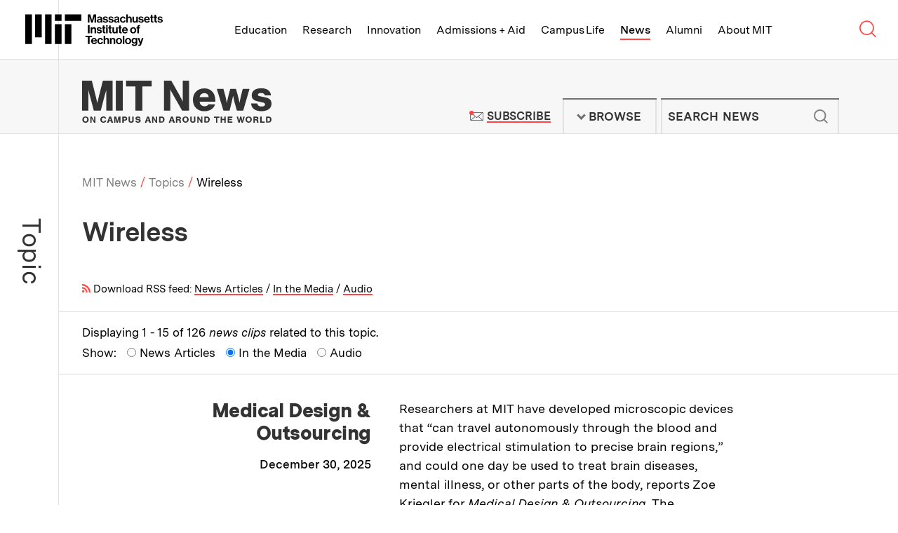

--- FILE ---
content_type: text/html; charset=UTF-8
request_url: https://news.mit.edu/topic/wireless?type=2
body_size: 26907
content:
<!DOCTYPE html>
<html lang="en" class="no-js">
  <head>
    <meta charset="utf-8" />
<meta name="viewport" content="width=device-width, initial-scale=1.0" />
<meta name="twitter:site" content="@mit" />
<meta property="twitter:site:id" content="15460048" />
<meta name="twitter:card" content="summary_large_image" />
<meta property="fb:page_id" content="126533127390327" />

    <title>Wireless | MIT News | Massachusetts Institute of Technology</title>
    <link rel="icon" href="/themes/mit/assets/img/favicon/favicon.ico" sizes="32x32">
<link rel="icon" href="/themes/mit/assets/img/favicon/favicon.svg" type="image/svg+xml">
<link rel="apple-touch-icon" href="/themes/mit/assets/img/favicon/apple-touch-icon.png">
<link rel="manifest" href="/themes/mit/assets/img/favicon/manifest.webmanifest">    <link rel="stylesheet" media="all" href="/core/modules/views/css/views.module.css?t6d18o" />
<link rel="stylesheet" media="all" href="/modules/custom/mit_fix_ckeditor_paragraphs/src/css/admin-theme-fixes.css?t6d18o" />
<link rel="stylesheet" media="all" href="/themes/mit/assets/css/main.css?t6d18o" />
<link rel="stylesheet" media="print" href="/themes/mit/assets/css/print.css?t6d18o" />

    <script>(function(w,d,s,l,i){w[l]=w[l]||[];w[l].push({'gtm.start':
    new Date().getTime(),event:'gtm.js'});var f=d.getElementsByTagName(s)[0],
    j=d.createElement(s),dl=l!='dataLayer'?'&l='+l:'';j.async=true;j.src=
    'https://www.googletagmanager.com/gtm.js?id='+i+dl;f.parentNode.insertBefore(j,f);
    })(window,document,'script','dataLayer','GTM-KDTCBZD');</script>
    
    
  </head>
  <body class="page-term">
    <noscript><iframe src="https://www.googletagmanager.com/ns.html?id=GTM-KDTCBZD"
    height="0" width="0" style="display:none;visibility:hidden"></iframe></noscript>
    <a href="#main" class="skip-to-content">Skip to content ↓</a>
    
      <div class="dialog-off-canvas-main-canvas" data-off-canvas-main-canvas>
    



<section class="tle-header">    
  <div class="tle-logo">
    <div class="tle-logo-mit">
      <a class="logo-mit" href="http://web.mit.edu">
        <svg class="mit-logo-name" xmlns="http://www.w3.org/2000/svg" width="400" height="92.249" viewBox="0 0 400 92.249">
  <path class="mit-logo-name--color" id="mit_lockup_std-three-line_rgb_black" d="M349.2,160l3.389,12.047c.4,1.544.805,3.087,1.074,4.362.168.738.3,1.443.436,2.114h.067c.134-.671.268-1.376.436-2.114.268-1.275.6-2.819,1.04-4.362L359.028,160h6.946v23.993h-4.53V170.235c0-.973,0-2.181.1-3.221.034-.57.067-1.175.1-1.745h-.067c-.1.57-.235,1.107-.336,1.644-.235.94-.47,2.013-.7,2.92l-4.128,14.161h-4.664l-4.027-14.161c-.268-.906-.47-1.98-.7-2.92-.1-.537-.235-1.074-.336-1.644h-.067c.034.57.067,1.174.1,1.745.034,1.04.1,2.248.1,3.221v13.758H342.35V160Zm30.2,22.081h-.067a4.582,4.582,0,0,1-1.745,1.644,7.24,7.24,0,0,1-3.322.671c-3.557,0-6.007-1.812-6.007-5.268a4.437,4.437,0,0,1,2.013-3.993,11.88,11.88,0,0,1,4.9-1.544c2.886-.4,4.161-.638,4.161-1.946,0-1.275-.94-2.047-2.886-2.047-2.148,0-3.188.738-3.322,2.416h-4.06a5.254,5.254,0,0,1,1.879-3.96,8.256,8.256,0,0,1,5.537-1.711c5.168,0,7.248,2.282,7.248,6.342v8.758c0,1.309.2,2.081.6,2.383v.168h-4.4A4.838,4.838,0,0,1,379.4,182.081Zm-1.007-1.913a3.022,3.022,0,0,0,1.04-2.248v-2.584a11.133,11.133,0,0,1-3.188,1.007c-2.416.537-3.557,1.074-3.557,2.685s1.074,2.181,2.685,2.181A4.375,4.375,0,0,0,378.391,180.168Zm6.946-1.745h4.228c.3,2.013,1.678,2.852,3.758,2.852,2.013,0,3.154-.772,3.154-1.98,0-.805-.57-1.275-1.376-1.577a25.006,25.006,0,0,0-3.154-.7,11.258,11.258,0,0,1-4.195-1.409,4.154,4.154,0,0,1-1.913-3.792,4.8,4.8,0,0,1,2.047-4.161,8.5,8.5,0,0,1,4.966-1.342c4.6,0,7.014,2.181,7.383,5.7h-4.128c-.235-1.879-1.342-2.517-3.322-2.517-1.812,0-2.953.638-2.953,1.913,0,.772.57,1.141,1.477,1.409.872.3,2.047.436,3.255.7a12.029,12.029,0,0,1,4.128,1.409,4.474,4.474,0,0,1,1.946,4.027,4.843,4.843,0,0,1-2.013,4.06,8.875,8.875,0,0,1-5.235,1.477C388.357,184.5,385.606,182.114,385.337,178.423Zm16.308,0h4.228c.3,2.013,1.678,2.852,3.758,2.852,2.013,0,3.154-.772,3.154-1.98,0-.805-.571-1.275-1.376-1.577a25.011,25.011,0,0,0-3.154-.7,11.259,11.259,0,0,1-4.195-1.409,4.154,4.154,0,0,1-1.913-3.792,4.8,4.8,0,0,1,2.047-4.161,8.5,8.5,0,0,1,4.966-1.342c4.6,0,7.013,2.181,7.383,5.7h-4.128c-.235-1.879-1.342-2.517-3.322-2.517-1.812,0-2.953.638-2.953,1.913,0,.772.57,1.141,1.477,1.409.873.3,2.047.436,3.255.7A12.029,12.029,0,0,1,415,174.933a4.474,4.474,0,0,1,1.946,4.027,4.843,4.843,0,0,1-2.013,4.06A8.875,8.875,0,0,1,409.7,184.5C404.666,184.5,401.914,182.114,401.646,178.423Zm27.684,3.658h-.067a4.582,4.582,0,0,1-1.745,1.644,7.24,7.24,0,0,1-3.322.671c-3.557,0-6.007-1.812-6.007-5.268a4.437,4.437,0,0,1,2.013-3.993,11.88,11.88,0,0,1,4.9-1.544c2.886-.4,4.161-.638,4.161-1.946,0-1.275-.94-2.047-2.886-2.047-2.148,0-3.188.738-3.322,2.416h-4.06a5.254,5.254,0,0,1,1.879-3.96,8.256,8.256,0,0,1,5.537-1.711c5.168,0,7.248,2.282,7.248,6.342v8.758c0,1.309.2,2.081.6,2.383v.168h-4.4A4.838,4.838,0,0,1,429.33,182.081Zm-1.007-1.913a3.022,3.022,0,0,0,1.04-2.248v-2.584a11.134,11.134,0,0,1-3.188,1.007c-2.416.537-3.557,1.074-3.557,2.685s1.074,2.181,2.685,2.181A4.375,4.375,0,0,0,428.323,180.168Zm9.564,1.678A9.189,9.189,0,0,1,435.5,175.4a9.466,9.466,0,0,1,2.349-6.477,8.218,8.218,0,0,1,6.242-2.617,8.37,8.37,0,0,1,5.369,1.745,7.372,7.372,0,0,1,2.45,4.564h-4.463a3.1,3.1,0,0,0-3.154-2.651c-2.785,0-4.161,2.047-4.161,5.436,0,3.289,1.275,5.436,4.094,5.436a3.171,3.171,0,0,0,3.456-2.919h4.4a6.8,6.8,0,0,1-2.248,4.631,8.066,8.066,0,0,1-5.5,1.946A8.521,8.521,0,0,1,437.887,181.846Zm20.638-12.819a5.423,5.423,0,0,1,5-2.718,5.606,5.606,0,0,1,4.3,1.812,6.833,6.833,0,0,1,1.644,4.631v11.242H464.9V173.423a2.832,2.832,0,0,0-2.987-3.154c-2.013,0-3.49,1.577-3.49,3.96v9.765H453.86V160h4.564v9.027Zm24.43,12.953h-.1a5.524,5.524,0,0,1-4.933,2.483c-3.859,0-5.973-2.383-5.973-6.208V166.779h4.53v10.7c0,2.013.872,3.121,2.852,3.121,2.148,0,3.456-1.611,3.456-3.893v-9.933h4.564v17.215h-4.4Zm6.074-3.557h4.228c.3,2.013,1.678,2.852,3.758,2.852,2.013,0,3.154-.772,3.154-1.98,0-.805-.571-1.275-1.376-1.577a25.007,25.007,0,0,0-3.154-.7,11.258,11.258,0,0,1-4.195-1.409,4.154,4.154,0,0,1-1.913-3.792,4.8,4.8,0,0,1,2.047-4.161,8.5,8.5,0,0,1,4.966-1.342c4.6,0,7.013,2.181,7.383,5.7H499.8c-.235-1.879-1.342-2.517-3.322-2.517-1.812,0-2.953.638-2.953,1.913,0,.772.57,1.141,1.477,1.409.872.3,2.047.436,3.255.7a12.03,12.03,0,0,1,4.128,1.409,4.475,4.475,0,0,1,1.946,4.027,4.843,4.843,0,0,1-2.013,4.06,8.875,8.875,0,0,1-5.235,1.477C492.048,184.5,489.3,182.114,489.028,178.423Zm18.791,3.423a9.229,9.229,0,0,1-2.316-6.477,9.342,9.342,0,0,1,2.383-6.443,8.131,8.131,0,0,1,6.108-2.617,7.577,7.577,0,0,1,6.309,2.886,11.949,11.949,0,0,1,2.181,7.483H510c.369,2.685,1.779,4.3,4.4,4.3a3.187,3.187,0,0,0,3.322-2.114h4.5a6.656,6.656,0,0,1-2.45,3.96,8.512,8.512,0,0,1-5.336,1.678A8.693,8.693,0,0,1,507.819,181.846Zm2.248-8.322h7.651a3.59,3.59,0,0,0-3.658-3.691C511.645,169.832,510.47,171.242,510.068,173.524Zm15.369-6.745v-5.369H529.9v5.369h2.953v3.188H529.9v8.96c0,1.309.671,1.711,1.711,1.711h.872a2.214,2.214,0,0,0,.47-.034v3.356a5.206,5.206,0,0,1-.738.033c-.5.034-1.208.034-2.114.034a5.442,5.442,0,0,1-3.154-.839,3.747,3.747,0,0,1-1.51-3.289v-9.933h-2.383v-3.188Zm10.6,0v-5.369H540.5v5.369h2.953v3.188H540.5v8.96c0,1.309.671,1.711,1.711,1.711h.873a2.215,2.215,0,0,0,.47-.034v3.356a5.209,5.209,0,0,1-.738.033c-.5.034-1.208.034-2.114.034a5.443,5.443,0,0,1-3.154-.839,3.747,3.747,0,0,1-1.51-3.289v-9.933h-2.383v-3.188Zm8.657,11.644h4.228c.3,2.013,1.678,2.852,3.758,2.852,2.013,0,3.154-.772,3.154-1.98,0-.805-.57-1.275-1.376-1.577a25,25,0,0,0-3.154-.7,11.259,11.259,0,0,1-4.195-1.409,4.154,4.154,0,0,1-1.913-3.792,4.8,4.8,0,0,1,2.047-4.161,8.5,8.5,0,0,1,4.966-1.342c4.6,0,7.014,2.181,7.383,5.7H555.47c-.235-1.879-1.342-2.517-3.322-2.517-1.812,0-2.953.638-2.953,1.913,0,.772.57,1.141,1.476,1.409.873.3,2.047.436,3.255.7a12.03,12.03,0,0,1,4.128,1.409A4.474,4.474,0,0,1,560,178.96a4.843,4.843,0,0,1-2.013,4.06,8.875,8.875,0,0,1-5.235,1.477C547.718,184.5,544.966,182.114,544.7,178.423ZM347.216,191.192v23.993H342.35V191.192Zm7.718,9.128a5.5,5.5,0,0,1,5.1-2.819,5.605,5.605,0,0,1,4.3,1.812,6.832,6.832,0,0,1,1.644,4.631v11.242h-4.564V204.615a2.832,2.832,0,0,0-2.987-3.154c-2.013,0-3.49,1.577-3.49,3.96v9.765H350.37V197.97h4.463v2.349Zm12.584,9.3h4.228c.3,2.013,1.678,2.852,3.758,2.852,2.013,0,3.154-.772,3.154-1.98,0-.805-.57-1.275-1.376-1.577a25.015,25.015,0,0,0-3.154-.7,11.26,11.26,0,0,1-4.195-1.409A4.154,4.154,0,0,1,368.021,203a4.8,4.8,0,0,1,2.047-4.161,8.5,8.5,0,0,1,4.966-1.342c4.6,0,7.014,2.181,7.383,5.7H378.29c-.235-1.879-1.342-2.517-3.322-2.517-1.812,0-2.953.638-2.953,1.913,0,.772.57,1.141,1.477,1.409.873.3,2.047.436,3.255.7a12.028,12.028,0,0,1,4.127,1.409,4.474,4.474,0,0,1,1.946,4.027,4.843,4.843,0,0,1-2.013,4.06,8.875,8.875,0,0,1-5.235,1.477C370.538,215.688,367.787,213.306,367.518,209.615Zm18.188-11.644V192.6h4.463v5.369h2.953v3.188h-2.953v8.96c0,1.309.671,1.711,1.711,1.711h.872a2.217,2.217,0,0,0,.47-.034v3.356a5.2,5.2,0,0,1-.738.034c-.5.034-1.208.034-2.114.034a5.443,5.443,0,0,1-3.154-.839,3.747,3.747,0,0,1-1.51-3.289v-9.933h-2.383V197.97Zm14.127-6.141v4.094h-4.564v-4.094Zm0,6.141v17.215h-4.564V197.97Zm4.128,0V192.6h4.463v5.369h2.953v3.188h-2.953v8.96c0,1.309.671,1.711,1.711,1.711h.873a2.216,2.216,0,0,0,.47-.034v3.356a5.2,5.2,0,0,1-.738.034c-.5.034-1.208.034-2.114.034a5.442,5.442,0,0,1-3.154-.839,3.747,3.747,0,0,1-1.51-3.289v-9.933h-2.383V197.97Zm20.436,15.2h-.1a5.524,5.524,0,0,1-4.933,2.483c-3.859,0-5.973-2.383-5.973-6.208V197.97h4.53v10.7c0,2.013.872,3.121,2.852,3.121,2.148,0,3.456-1.611,3.456-3.893V197.97h4.564v17.215h-4.4Zm8.524-15.2V192.6h4.463v5.369h2.953v3.188h-2.953v8.96c0,1.309.671,1.711,1.711,1.711h.872a2.217,2.217,0,0,0,.47-.034v3.356a5.2,5.2,0,0,1-.738.034c-.5.034-1.208.034-2.114.034a5.443,5.443,0,0,1-3.154-.839,3.747,3.747,0,0,1-1.51-3.289v-9.933h-2.383V197.97Zm10.873,15.067a9.228,9.228,0,0,1-2.316-6.477,9.343,9.343,0,0,1,2.383-6.443,8.131,8.131,0,0,1,6.107-2.618,7.577,7.577,0,0,1,6.309,2.886,11.95,11.95,0,0,1,2.181,7.483H445.974c.369,2.685,1.779,4.3,4.4,4.3a3.186,3.186,0,0,0,3.322-2.114h4.5a6.656,6.656,0,0,1-2.45,3.96,8.512,8.512,0,0,1-5.336,1.678A8.693,8.693,0,0,1,443.793,213.037Zm2.248-8.322h7.651a3.59,3.59,0,0,0-3.658-3.691C447.618,201.024,446.444,202.433,446.041,204.715Zm21.443,8.322a9,9,0,0,1-2.517-6.443,9.133,9.133,0,0,1,2.517-6.477,8.865,8.865,0,0,1,6.477-2.618,9,9,0,0,1,6.51,2.618,9.254,9.254,0,0,1,2.483,6.477,9.113,9.113,0,0,1-2.483,6.443,8.892,8.892,0,0,1-6.51,2.651A8.759,8.759,0,0,1,467.484,213.037Zm10.839-6.443c0-3.389-1.544-5.638-4.362-5.638s-4.362,2.248-4.362,5.638c0,3.356,1.544,5.6,4.362,5.6S478.323,209.95,478.323,206.594Zm7.55-8.624v-1.544a4.716,4.716,0,0,1,2.181-4.362,8.937,8.937,0,0,1,5.47-.839v3.524c-2.148-.1-3.087.134-3.087,1.946v1.275h3.087v3.289h-3.087v13.926h-4.564V201.259h-2.349V197.97ZM354.431,222.383v4.094h-7.215v19.9H342.35v-19.9h-7.215v-4.094Zm-.5,21.846a9.228,9.228,0,0,1-2.316-6.477,9.343,9.343,0,0,1,2.383-6.443,8.131,8.131,0,0,1,6.108-2.618,7.577,7.577,0,0,1,6.309,2.886,11.949,11.949,0,0,1,2.181,7.483H356.109c.369,2.685,1.779,4.3,4.4,4.3a3.186,3.186,0,0,0,3.322-2.114h4.5a6.656,6.656,0,0,1-2.45,3.96,8.512,8.512,0,0,1-5.336,1.678A8.693,8.693,0,0,1,353.928,244.229Zm2.248-8.322h7.651a3.59,3.59,0,0,0-3.658-3.691C357.753,232.215,356.579,233.625,356.176,235.907Zm15.872,8.322a9.189,9.189,0,0,1-2.383-6.443,9.465,9.465,0,0,1,2.349-6.477,8.217,8.217,0,0,1,6.242-2.618,8.37,8.37,0,0,1,5.369,1.745,7.372,7.372,0,0,1,2.45,4.564h-4.463a3.1,3.1,0,0,0-3.154-2.651c-2.785,0-4.161,2.047-4.161,5.436,0,3.289,1.275,5.436,4.094,5.436a3.171,3.171,0,0,0,3.456-2.92h4.4a6.8,6.8,0,0,1-2.248,4.631,8.065,8.065,0,0,1-5.5,1.946A8.521,8.521,0,0,1,372.049,244.229Zm20.638-12.819a5.423,5.423,0,0,1,5-2.718,5.606,5.606,0,0,1,4.3,1.812,6.833,6.833,0,0,1,1.644,4.631v11.242h-4.564V235.806a2.832,2.832,0,0,0-2.987-3.154c-2.013,0-3.49,1.577-3.49,3.96v9.765h-4.564V222.383h4.564v9.027Zm18.121.1a5.5,5.5,0,0,1,5.1-2.819,5.606,5.606,0,0,1,4.3,1.812,6.833,6.833,0,0,1,1.644,4.631v11.242h-4.564V235.806a2.832,2.832,0,0,0-2.987-3.154c-2.013,0-3.49,1.577-3.49,3.96v9.765h-4.564V229.162h4.463v2.349Zm15.336,12.718a8.995,8.995,0,0,1-2.517-6.443,9.133,9.133,0,0,1,2.517-6.477,8.865,8.865,0,0,1,6.477-2.618,9,9,0,0,1,6.51,2.618,9.254,9.254,0,0,1,2.483,6.477,9.113,9.113,0,0,1-2.483,6.443,8.892,8.892,0,0,1-6.51,2.651A8.759,8.759,0,0,1,426.143,244.229Zm10.839-6.443c0-3.389-1.544-5.638-4.362-5.638s-4.362,2.248-4.362,5.638c0,3.356,1.544,5.6,4.362,5.6S436.982,241.142,436.982,237.786Zm11.174-15.4v23.993h-4.564V222.383Zm4.5,21.846a8.995,8.995,0,0,1-2.517-6.443,9.133,9.133,0,0,1,2.517-6.477,8.865,8.865,0,0,1,6.477-2.618,9,9,0,0,1,6.51,2.618,9.254,9.254,0,0,1,2.483,6.477,9.113,9.113,0,0,1-2.483,6.443,8.892,8.892,0,0,1-6.51,2.651A8.759,8.759,0,0,1,452.653,244.229Zm10.839-6.443c0-3.389-1.544-5.638-4.362-5.638s-4.362,2.248-4.362,5.638c0,3.356,1.544,5.6,4.362,5.6S463.492,241.142,463.492,237.786Zm6.074,9.094h4.53c.369,1.074,1.309,1.913,3.456,1.913,2.55,0,3.826-1.175,3.826-3.591v-1.879h-.1a5.467,5.467,0,0,1-4.5,2.013,7.181,7.181,0,0,1-5.2-2.181,8.172,8.172,0,0,1-2.383-6.04,8.954,8.954,0,0,1,2.114-6.141,6.865,6.865,0,0,1,5.336-2.282,5.548,5.548,0,0,1,4.765,2.282h.067v-1.812h4.4v15.906a6.569,6.569,0,0,1-2.047,5.235,9.008,9.008,0,0,1-6.208,1.946C472.854,252.249,470.069,250.236,469.566,246.88Zm11.107-6.577a5.375,5.375,0,0,0,.94-3.289,5.257,5.257,0,0,0-1.007-3.289,3.752,3.752,0,0,0-3.087-1.376c-2.349,0-3.859,1.779-3.859,4.7,0,2.953,1.51,4.631,3.893,4.631A3.775,3.775,0,0,0,480.673,240.3Zm9.933,8.121c1.846,0,2.55-.906,2.55-2.349a6.284,6.284,0,0,0-.268-1.711c-.235-.7-.537-1.644-1.04-2.953l-4.631-12.248h4.8l2.55,7.752c.268.805.5,1.711.738,2.483.1.436.235.839.369,1.275h.067c.1-.436.2-.839.3-1.275a25.347,25.347,0,0,1,.7-2.483l2.416-7.752h4.6l-6.007,17.651a9.269,9.269,0,0,1-2.215,4.027,5.378,5.378,0,0,1-3.859,1.175H489v-3.591Zm-244.229-2.047h19.195V188.792H246.377Zm28.792-67.182h47.987V160H275.169ZM246.377,160h19.195v19.195H246.377Zm-28.792,86.377h19.195V160H217.584Zm-28.792-19.195h19.195V160H188.792ZM160,246.377h19.195V160H160Zm115.169,0h19.195V188.792H275.169Z" transform="translate(-160 -160)"/>
</svg>

<svg class="mit-logo-name--alt-without-name" xmlns="http://www.w3.org/2000/svg" width="200" height="105.882" viewBox="0 0 200 105.882">
  <path class="mit-logo-name--color" id="mit_logo_std_rgb_black" d="M265.882,265.882h23.529V195.294H265.882Zm35.294-82.353H360V160H301.176ZM265.882,160h23.529v23.529H265.882ZM230.588,265.882h23.529V160H230.588Zm-35.294-23.529h23.529V160H195.294ZM160,265.882h23.529V160H160Zm141.176,0h23.529V195.294H301.176Z" transform="translate(-160 -160)"/>
</svg>
<span class="visually-hidden">Massachusetts Institute of Technology</span></a>
    </div>
  </div>
  <nav class="tle-nav" aria-label="Browse MIT top level links">
    <a class="tle-nav--title" href="#tle-nav--menu"><span class="visually-hidden">MIT Top </span><span class="title">Menu</span><span class="arrow">↓</span></a>
    <ul id="tle-nav--menu" class="tle-nav--list">
      <li class="tle-nav--link-item"><a class="tle-nav--link" href="http://web.mit.edu/education">Education</a></li>
      <li class="tle-nav--link-item"><a class="tle-nav--link" href="http://web.mit.edu/research">Research</a></li>
      <li class="tle-nav--link-item"><a class="tle-nav--link" href="http://web.mit.edu/innovation">Innovation</a></li>
      <li class="tle-nav--link-item"><a class="tle-nav--link" href="http://web.mit.edu/admissions-aid">Admissions + Aid</a></li>
      <li class="tle-nav--link-item"><a class="tle-nav--link" href="http://web.mit.edu/campus-life">Campus Life</a></li>
      <li class="tle-nav--link-item active"><a class="tle-nav--link" href="/">News</a></li>
      <li class="tle-nav--link-item"><a class="tle-nav--link" href="http://web.mit.edu/alumni">Alumni</a></li>
      <li class="tle-nav--link-item"><a class="tle-nav--link" href="http://web.mit.edu/about">About MIT</a></li>
      <li class="tle-nav--link-item tle-nav--link-item--more-block">
        <button class="tle-nav--link tle-nav--link--more-button">More <span class="site-nav__arrow">↓</span></button>
        <ul class="tle-nav--more--list"></ul>
      </li>      
    </ul>

    <div class="tle-nav--search-button">
        <a class="tle-nav--search-button--trigger" href="http://web.mit.edu/search/">
          <svg class="tle-nav--search-button--icon--open" width="0" viewBox="0 0 23 22">
            <g stroke="currentColor" stroke-width="1.5" fill="none">
            <circle cx="9.20757329" cy="8.99160695" r="8.50646589"></circle>
            <path d="M14.8522097,14.6362434 L20.7140392,20.4980728"></path>
            </g>
          </svg><svg class="tle-nav--search-button--icon--close" xmlns="http://www.w3.org/2000/svg" width="0" viewBox="0 0 18 18">
            <path fill="none" stroke="currentColor" stroke-width="1.5" d="M1 1L17 17M1 17L17 1"></path>
          </svg><span class="visually-hidden">Search MIT</span>
        </a>
    </div>    
  </nav>
</section> 
<section class="tle-search--wrapper">
  <div class="tle-search">
    <form method="GET" action="https://web.mit.edu/search/" id="tle-search-form" class="tle-search-form">
      <label for="tle-search-form-input" class="tle-search-form--label">Search websites, locations, and people</label>
      <div class="tle-search-form--input-wrapper">
        <svg width="30" viewBox="0 0 23 22" version="1.1" xmlns="http://www.w3.org/2000/svg" xmlns:xlink="http://www.w3.org/1999/xlink" stroke="currentColor" stroke-width="1.5" class="tle-search-form--search-icon"><g stroke="currentColor" stroke-width="1.5" fill="none"><circle cx="9.20757329" cy="8.99160695" r="8.50646589"></circle> <path d="M14.8522097,14.6362434 L20.7140392,20.4980728" id="Line-4"></path></g></svg> 
        <input type="query" id="tle-search-form--input" autocomplete="off" name="q" aria-label="search MIT" placeholder="What are you looking for?" class="tle-search-form--input">
        <button type="reset" for="tle-search-form" aria-label="reset" class="tle-search-form--button-reset">
          <svg xmlns="http://www.w3.org/2000/svg" width="26" height="26" viewBox="0 0 26 26" class="tle-search-form--button-reset--icon">
            <circle fill="red" cx="13" cy="13" r="13"></circle> 
            <path d="M9.9 9.9l6.5 6.5M16.4 9.9l-6.5 6.5" stroke="currentColor"></path>
          </svg>
        </button>
      </div>
    </form>
    <div class="tle-search--suggested-results--wrapper">
      <div class="tle-search--suggested-results">
        <div class="tle-search--suggested-results--top-links--placeholder"></div>
        <div class="tle-search--suggested-results--locations--placeholder"></div>
        <div class="tle-search--suggested-results--directory--placeholder"></div>
        <button type="submit" form="tle-search-form" class="tle-search--suggested-results--button-see-more">
          <span class="tle-search--suggested-results--button-see-more--text">See More Results</span>
        </button>
      </div>
      <p class="tle-search--suggested-results--feedback"><a href="http://web.mit.edu/feedback" class="tle-search--suggested-results--feedback--link">Suggestions or feedback?</a></p>
    </div>    
  </div>
</section>

<header class="site-header">   
  <div class="site-header--inner">
    <div class="site-logo">
      <div class="site-logo--mit-news">
                                        <h2 class="site-logo--mit-news--heading">
          <a class="logo--mit-news" href="/"><svg xmlns="http://www.w3.org/2000/svg" width="0" viewBox="0 0 350.922 78.577" class="logo">
  <g class="tagline" transform="translate(0.487 66.798)">
    <g>
      <path d="M12.132,61.991a5.519,5.519,0,0,1-5.866,5.753A5.554,5.554,0,0,1,.4,61.854a5.809,5.809,0,0,1,1.816-4.383,6.04,6.04,0,0,1,4.05-1.37C9.9,55.965,12.132,58.43,12.132,61.991Zm-8.939-.137c0,2.328,1.117,3.7,3.073,3.7s3.073-1.37,3.073-3.7-1.117-3.835-3.073-3.835C4.45,58.156,3.193,59.526,3.193,61.854Z" transform="translate(-0.4 -55.965)" fill="#333"/>
      <path d="M17.884,67.531l-3.352-5.753-1.257-2.191v7.944H10.9V56.3h2.793l3.212,5.616c.419.822.7,1.37,1.257,2.328V56.3h2.374V67.531Z" transform="translate(3.765 -55.889)" fill="#333"/>
      <path d="M32.441,59.972a2.177,2.177,0,0,0-2.374-1.644c-1.955,0-3.073,1.37-3.073,3.7s1.117,3.7,2.933,3.7a2.319,2.319,0,0,0,2.514-2.055h2.793c-.279,2.6-2.374,4.109-5.308,4.109-3.492,0-5.727-2.328-5.727-5.89S26.435,56,29.927,56c2.793,0,4.749,1.507,5.168,3.835H32.441Z" transform="translate(9.042 -56)" fill="#333"/>
      <path d="M36.731,65.2l-.7,2.328H33.1L37.29,56.3h3.352l3.771,11.231H41.341l-.7-2.328Zm2.1-6.438-1.4,4.383h2.654Z" transform="translate(12.572 -55.889)" fill="#333"/>
      <path d="M47.209,67.531,45.533,61.5a6.062,6.062,0,0,1-.279-1.1,3.476,3.476,0,0,0-.279-.685v7.807H42.6V56.3h3.771l1.536,5.89a17.317,17.317,0,0,1,.559,2.6c0-.274.14-.274.14-.411l.14-.685a4.758,4.758,0,0,0,.14-.822,2.356,2.356,0,0,0,.14-.685l1.536-5.89h3.771V67.531H51.958V59.724a2.958,2.958,0,0,1-.419,1.233,1.343,1.343,0,0,0-.14.548l-1.676,6.027H47.209Z" transform="translate(16.341 -55.889)" fill="#333"/>
      <path d="M56.054,67.531H53.4V56.3h4.609a4.736,4.736,0,0,1,3.212.822A3.7,3.7,0,0,1,62.479,60a3.373,3.373,0,0,1-.978,2.6,4.044,4.044,0,0,1-2.933,1.1H56.054Zm2.1-6.027a1.515,1.515,0,1,0,0-3.013h-2.1v3.15h2.1Z" transform="translate(20.626 -55.889)" fill="#333"/>
      <path d="M71.2,56.2v7.67a3.174,3.174,0,0,1-1.257,2.876,5.531,5.531,0,0,1-3.492.959,5.8,5.8,0,0,1-3.492-.959A3.334,3.334,0,0,1,61.7,63.87V56.2h2.654v7.4c0,.822.14,1.1.419,1.37a3.034,3.034,0,0,0,1.676.548,1.759,1.759,0,0,0,1.536-.548c.419-.274.419-.685.419-1.37V56.2Z" transform="translate(23.918 -55.926)" fill="#333"/>
      <path d="M77.684,59.8v-.137c0-.959-.838-1.507-2.1-1.507s-1.955.411-1.955,1.1c0,.411.419.822,1.117.959l2.374.548a5.282,5.282,0,0,1,2.654,1.1,2.861,2.861,0,0,1,.838,2.191c0,2.328-1.816,3.7-4.889,3.7-3.212,0-5.028-1.507-5.028-3.972h2.654c0,1.233.838,1.918,2.374,1.918,1.4,0,2.235-.411,2.235-1.233,0-.548-.419-.959-1.257-1.1l-2.374-.548a4.257,4.257,0,0,1-2.514-1.1,2.738,2.738,0,0,1-.978-2.191c0-2.191,1.816-3.424,4.749-3.424a4.661,4.661,0,0,1,4.05,1.644,4.541,4.541,0,0,1,.7,2.191H77.684Z" transform="translate(27.489 -55.963)" fill="#333"/>
      <path d="M86.931,65.2l-.7,2.328H83.3L87.49,56.3h3.352l3.771,11.231H91.541l-.7-2.328Zm2.1-6.438-1.4,4.383h2.654Z" transform="translate(32.487 -55.889)" fill="#333"/>
      <path d="M99.784,67.531l-3.352-5.753-1.257-2.191v7.944H92.8V56.3h2.793l3.212,5.616c.419.822.7,1.37,1.257,2.328V56.3h2.374V67.531Z" transform="translate(36.256 -55.889)" fill="#333"/>
      <path d="M102.1,56.2h4.05c2.374,0,3.631.411,4.749,1.507a5.554,5.554,0,0,1,1.4,3.972,6.348,6.348,0,0,1-1.536,4.246c-.978,1.1-2.374,1.507-4.469,1.507h-4.05V56.2Zm4.469,9.177c1.257,0,1.955-.274,2.374-1.1a5.132,5.132,0,0,0,0-4.657,2.161,2.161,0,0,0-2.235-1.1h-1.955v6.985h1.816Z" transform="translate(39.946 -55.926)" fill="#333"/>
      <path d="M118.631,65.2l-.7,2.328H115L119.19,56.3h3.352l3.771,11.231h-3.073l-.7-2.328Zm2.1-6.438-1.4,4.383h2.654Z" transform="translate(45.063 -55.889)" fill="#333"/>
      <path d="M127.154,67.531H124.5V56.3h5.168a4.621,4.621,0,0,1,3.073.685,2.9,2.9,0,0,1,1.117,2.328,2.8,2.8,0,0,1-1.955,2.739c1.117.411,1.536.959,1.676,2.465l.14,1.644a2.721,2.721,0,0,0,.419,1.507h-2.654a1.058,1.058,0,0,1-.419-.959l-.14-1.507c-.14-1.37-.7-2.055-2.1-2.055h-1.816v4.383Zm2.654-6.574c.978,0,1.536-.411,1.536-1.233s-.559-1.233-1.536-1.233h-2.654v2.6h2.654Z" transform="translate(48.832 -55.889)" fill="#333"/>
      <path d="M144.832,61.991a5.867,5.867,0,0,1-11.732-.137,5.809,5.809,0,0,1,1.816-4.383,6.04,6.04,0,0,1,4.05-1.37C142.458,55.965,144.832,58.43,144.832,61.991Zm-8.939-.137c0,2.328,1.117,3.7,3.073,3.7s3.073-1.37,3.073-3.7-1.117-3.835-3.073-3.835C137.011,58.156,135.893,59.526,135.893,61.854Z" transform="translate(52.244 -55.965)" fill="#333"/>
      <path d="M153.1,56.2v7.67a3.174,3.174,0,0,1-1.257,2.876,5.531,5.531,0,0,1-3.492.959,5.8,5.8,0,0,1-3.492-.959A3.333,3.333,0,0,1,143.6,63.87V56.2h2.654v7.4c0,.822.14,1.1.419,1.37a3.034,3.034,0,0,0,1.676.548,1.759,1.759,0,0,0,1.536-.548c.419-.274.419-.685.419-1.37V56.2Z" transform="translate(56.409 -55.926)" fill="#333"/>
      <path d="M159.784,67.531l-3.352-5.753-1.257-2.191v7.944H152.8V56.3h2.793l3.212,5.616c.419.822.7,1.37,1.257,2.328V56.3h2.374V67.531Z" transform="translate(60.059 -55.889)" fill="#333"/>
      <path d="M162.1,56.2h4.05c2.374,0,3.631.411,4.749,1.507a5.553,5.553,0,0,1,1.4,3.972,6.348,6.348,0,0,1-1.536,4.246c-.978,1.1-2.374,1.507-4.469,1.507h-4.05V56.2Zm4.469,9.177c1.257,0,1.955-.274,2.374-1.1a5.132,5.132,0,0,0,0-4.657,2.161,2.161,0,0,0-2.235-1.1h-1.955v6.985h1.816Z" transform="translate(63.748 -55.926)" fill="#333"/>
      <path d="M181.385,67.531h-2.654v-9.04H175.1V56.3h9.777v2.191h-3.631v9.04Z" transform="translate(68.906 -55.889)" fill="#333"/>
      <path d="M186.454,62.6v4.931H183.8V56.3h2.654v4.246h4.33V56.3h2.654V67.531h-2.654V62.6Z" transform="translate(72.357 -55.889)" fill="#333"/>
      <path d="M201.9,58.355h-6.146v2.191h5.308V62.6h-5.308V65.34h6.285v2.191H193.1V56.3h8.8Z" transform="translate(76.046 -55.889)" fill="#333"/>
      <path d="M208.312,67.531,205.1,56.3h2.654l1.257,5.068c.279.959.419,1.507.7,2.739a11.82,11.82,0,0,1,.559-2.739l1.117-5.068H213.9l1.117,5.068a23.766,23.766,0,0,1,.559,2.739c.14-.548.279-1.37.559-2.739l1.257-5.068h2.654l-3.352,11.231h-2.514l-1.117-4.657A19.263,19.263,0,0,1,212.5,60c-.279,1.233-.419,1.918-.559,2.876l-1.117,4.657Z" transform="translate(80.807 -55.889)" fill="#333"/>
      <path d="M228.532,61.991a5.867,5.867,0,0,1-11.732-.137,5.809,5.809,0,0,1,1.816-4.383,6.04,6.04,0,0,1,4.05-1.37C226.3,55.965,228.532,58.43,228.532,61.991Zm-8.939-.137c0,2.328,1.117,3.7,3.073,3.7s3.073-1.37,3.073-3.7-1.117-3.835-3.073-3.835C220.85,58.156,219.593,59.526,219.593,61.854Z" transform="translate(85.449 -55.965)" fill="#333"/>
      <path d="M229.954,67.531H227.3V56.3h5.168a4.621,4.621,0,0,1,3.073.685,2.9,2.9,0,0,1,1.117,2.328,2.8,2.8,0,0,1-1.955,2.739c1.117.411,1.536.959,1.676,2.465l.14,1.644a2.721,2.721,0,0,0,.419,1.507h-2.654a1.058,1.058,0,0,1-.419-.959l-.14-1.507c-.14-1.37-.7-2.055-2.1-2.055h-1.816v4.383Zm2.514-6.574c.978,0,1.536-.411,1.536-1.233s-.559-1.233-1.536-1.233h-2.654v2.6h2.654Z" transform="translate(89.614 -55.889)" fill="#333"/>
      <path d="M238.954,65.34h5.726v2.191H236.3V56.3h2.654Z" transform="translate(93.184 -55.889)" fill="#333"/>
      <path d="M244,56.2h4.05c2.374,0,3.631.411,4.749,1.507a5.553,5.553,0,0,1,1.4,3.972,6.348,6.348,0,0,1-1.536,4.246c-.978,1.1-2.374,1.507-4.469,1.507H244Zm4.47,9.177c1.257,0,1.955-.274,2.374-1.1a5.132,5.132,0,0,0,0-4.657,2.161,2.161,0,0,0-2.235-1.1h-1.955v6.985h1.816Z" transform="translate(96.239 -55.926)" fill="#333"/>
    </g>
  </g>
  <g class="mit-news">
    <path d="M21.773,55.944,13.867,26.123c-.608-2.5-1.095-4.294-1.46-5.487-.487-1.789-.487-2.147-.973-3.7.122,2.028.122,3.459.122,4.413l.122,5.368V55.944H0V0H18l7.3,29.344c1.095,4.413,2.068,8.946,2.8,12.644q.365-1.61.365-1.789l.973-3.578c.122-.954.487-2.266.851-3.817.487-1.789.851-3.578.851-3.7L38.559,0H56.439V55.944H44.762V26.719l.122-5.368c0-1.074,0-2.386.122-4.413-.973,3.34-1.581,5.606-1.825,6.322-.487,1.551-.73,2.624-.851,2.743l-7.785,29.94Z" fill="#333"/>
    <path d="M64.294,55.944H51.4V0H64.294Z" transform="translate(11.121)" fill="#333"/>
    <path d="M97.166,55.944H84.272V10.735H67V0h47.438V10.735H97.166Z" transform="translate(14.497)" fill="#333"/>
    <path d="M158.372,55.944,142.194,27.316l-5.96-10.855c.122,2.982.122,5.01.122,6.68.122,2.982.122,6.322.122,9.781V55.944H124.8V0h13.38l15.691,27.912c2.189,4.175,3.649,7.157,5.839,11.332-.122-2.266-.122-3.817-.122-5.487l-.122-4.175V0h11.677V55.944Z" transform="translate(27.003)" fill="#333"/>
    <path d="M181.085,36.911c.73,5.487,4.136,8.588,9.366,8.588,3.284,0,5.6-1.074,7.177-3.578h12.285C207.6,49.793,199.939,54.8,190.086,54.8c-12.772,0-21.286-8.588-21.286-21.352,0-12.644,8.636-21.352,21.165-21.352,8.758,0,15.326,4.294,18.367,11.928,1.46,3.578,2.068,7.276,2.068,12.883Zm16.908-8.469c-.487-4.771-3.284-7.4-8.028-7.4s-7.785,2.624-8.758,7.4Z" transform="translate(36.523 2.333)" fill="#333"/>
    <path d="M217.485,53.456,205.2,12.9h12.285l3.527,13.24c.973,3.578,2.189,9.781,2.8,13.121,1.216-6.083,2.189-10.735,2.8-13.121l3.527-13.24h10.582l3.649,13.24c1.581,6.2,2.311,9.781,2.919,13.121.73-4.175,1.46-7.873,2.676-13.121l3.284-13.24h12.529L254.1,53.456H242.421l-4.014-14.195c-1.216-4.891-1.946-8.35-3.041-13.6-1.216,5.606-2.189,10.02-3.041,13.6l-3.406,14.195Z" transform="translate(44.398 2.487)" fill="#333"/>
    <path d="M282.944,25.379c-.487-2.982-3.041-4.652-7.055-4.652-3.527,0-5.839,1.312-5.839,3.34,0,1.551,1.216,2.266,5.109,3.1l7.663,1.551c5.109.954,7.663,2.147,9.366,3.936,1.946,1.789,3.041,4.891,3.041,8.111,0,8.588-7.055,13.956-18.61,13.956-11.434,0-18.61-5.248-19.219-14.314h11.434c.73,3.817,3.284,5.606,8.15,5.606,3.892,0,6.325-1.551,6.325-3.936,0-1.909-1.338-2.982-4.622-3.7l-7.541-1.67c-9.123-1.909-12.529-5.248-12.529-11.69,0-8.111,6.568-13.121,17.637-13.121,10.582,0,17.029,4.652,18.124,13.24H282.944Z" transform="translate(55.693 2.295)" fill="#333"/>
  </g>
</svg><span class="visually-hidden">MIT News | Massachusetts Institute of Technology - On Campus and Around the world</span></a>
        </h2>
        <div class="site-header--subscribe">
          <svg class="icon--mail--subscribe" xmlns="http://www.w3.org/2000/svg" width="19.403" height="13.778" viewBox="0 0 19.403 13.778">
  <g id="Group_2076" data-name="Group 2076" transform="translate(-952 -199)">
    <g id="Page-1" transform="translate(949 193)">
      <g id="icon-6-mail-envelope-closed" transform="translate(4 8)">
        <path id="mail-envelope-closed" d="M4.968,8.938a.74.74,0,0,0-.232.54V18.3a.741.741,0,0,0,.23.541h0l5.7-4.953L4.968,8.938Zm16.469,0a.741.741,0,0,1,.23.541V18.3a.74.74,0,0,1-.232.54l-5.694-4.951,5.7-4.953Zm-6.246,5.431,5.372,4.674H5.84l5.372-4.674L13.2,16.1l1.989-1.729ZM5.475,8A1.472,1.472,0,0,0,4,9.468V18.31a1.468,1.468,0,0,0,1.475,1.468H20.928A1.472,1.472,0,0,0,22.4,18.31V9.468A1.468,1.468,0,0,0,20.928,8ZM13.2,15.14l7.361-6.4H5.84l7.361,6.4Z" transform="translate(-4 -8)" fill="#464646" fill-rule="evenodd"/>
      </g>
    </g>
    <circle id="Ellipse_1111" data-name="Ellipse 1111" cx="3" cy="3" r="3" transform="translate(952 199)" fill="#FF4646"/>
  </g>
</svg>
          <a class="site-header--subscribe--link" href="http://web.mit.edu/mit-daily-weekly/" target="_blank">Subscribe<span class="visually-hidden"> to MIT News newsletter</span></a></a>
        </div>
        <nav class="site-nav" aria-label="Browse news topics">
          <a class="site-nav--browse" href="#site-nav--browse"><i class="arrow down"></i><span class="title">Browse</span></a>
        </nav>
      </div>
    </div>
  </div>
</header>
<div class="site--browse--search">
  <div class="site--browse--search--inner">
    <div class="site--search">
      <form action="/search" method="get" id="search-form" class="site-nav--search-form" accept-charset="UTF-8">
        <label for="keyword" class="visually-hidden">Enter keywords to search for news articles:</label>
        <input type="text" id="keyword" name="keyword" class="site-nav--search-form--keyword" placeholder="Search News">
                <button id="submit-search" class="site-nav--search-form--submit-button">Submit</button> 
      </form>
    </div>

              <a name="site-nav--browse"></a>
      <div class="views-element-container"><div class="js-view-dom-id-3e96453e51d0b867def17c3caf5bdf2515aa0307f8ad52a233b303e0b3d4407b">
  
  
  

  
  
  

      <div><div class="site-browse">
  <div class="site-browse--inner">
    <div class="site-browse--recommended--head">
      <h2 class="site-browse--recommended--head--title">Browse By</h2>
    </div>  
    <div class="site-browse--recommended-section site-browse--recommended-section--topics">
      
<div>
  <div class="browse--recommended-head">    <h3 class="browse--recommended-head--title">Topics</h3>
    <span class="browse--recommended-head--title--view-all"><a href="/topics" class="browse--recommended-title--view-all--link">View All</a> →</span>
  </div>  <div class="browse--recommended--descr">
    <div class="browse--recommended--descr--title">Explore:</div>
    <ul class="browse--recommended-descr--list">
          <li class="browse--recommended-descr--list--item"><a href="/topic/machine-learning" hreflang="en">Machine learning</a></li>
          <li class="browse--recommended-descr--list--item"><a href="/topic/sustainability" hreflang="en">Sustainability</a></li>
          <li class="browse--recommended-descr--list--item"><a href="/topic/startups" hreflang="en">Startups</a></li>
          <li class="browse--recommended-descr--list--item"><a href="/topic/black-holes" hreflang="en">Black holes</a></li>
          <li class="browse--recommended-descr--list--item"><a href="/topic/classes-and-programs" hreflang="en">Classes and programs</a></li>
        </ul>
  </div>
</div>
    </div>
    <div class="site-browse--recommended-section site-browse--recommended-section--departments">
      
<div>
  <div class="browse--recommended-head">    <h3 class="browse--recommended-head--title">Departments</h3>
    <span class="browse--recommended-head--title--view-all"><a href="/departments" class="browse--recommended-title--view-all--link">View All</a> →</span>
  </div>  <div class="browse--recommended--descr">
    <div class="browse--recommended--descr--title">Explore:</div>
    <ul class="browse--recommended-descr--list">
          <li class="browse--recommended-descr--list--item"><a href="/department/aeronautics-and-astronautics" hreflang="en">Aeronautics and Astronautics</a></li>
          <li class="browse--recommended-descr--list--item"><a href="/department/brain-and-cognitive-sciences" hreflang="en">Brain and Cognitive Sciences</a></li>
          <li class="browse--recommended-descr--list--item"><a href="/department/architecture" hreflang="en">Architecture</a></li>
          <li class="browse--recommended-descr--list--item"><a href="/department/political-science" hreflang="en">Political Science</a></li>
          <li class="browse--recommended-descr--list--item"><a href="/department/mechanical-engineering" hreflang="en">Mechanical Engineering</a></li>
        </ul>
  </div>
</div>
    </div>
    <div class="site-browse--recommended-section site-browse--recommended-section--clp">
      
<div>
  <div class="browse--recommended-head">    <h3 class="browse--recommended-head--title">Centers, Labs, & Programs</h3>
    <span class="browse--recommended-head--title--view-all"><a href="/centers-labs-programs" class="browse--recommended-title--view-all--link">View All</a> →</span>
  </div>  <div class="browse--recommended--descr">
    <div class="browse--recommended--descr--title">Explore:</div>
    <ul class="browse--recommended-descr--list">
          <li class="browse--recommended-descr--list--item"><a href="/clp/abdul-latif-jameel-poverty-action-lab-j-pal" hreflang="en">Abdul Latif Jameel Poverty Action Lab (J-PAL)</a></li>
          <li class="browse--recommended-descr--list--item"><a href="/clp/picower-institute" hreflang="en">Picower Institute for Learning and Memory</a></li>
          <li class="browse--recommended-descr--list--item"><a href="/clp/media-lab" hreflang="en">Media Lab</a></li>
          <li class="browse--recommended-descr--list--item"><a href="/clp/lincoln-laboratory" hreflang="en">Lincoln Laboratory</a></li>
        </ul>
  </div>
</div>
    </div>
    <div class="site-browse--recommended-section site-browse--recommended-section--schools">
      
<div>
  <div class="browse--recommended-head">    <h3 class="browse--recommended-head--title">Schools</h3>
  </div>  <div class="browse--recommended--descr">
    <ul class="browse--recommended-descr--list">
          <li class="browse--recommended-descr--list--item"><a href="/school/architecture-and-planning" hreflang="en">School of Architecture + Planning</a></li>
          <li class="browse--recommended-descr--list--item"><a href="/school/engineering" hreflang="en">School of Engineering</a></li>
          <li class="browse--recommended-descr--list--item"><a href="/school/humanities-arts-and-social-sciences" hreflang="en">School of Humanities, Arts, and Social Sciences</a></li>
          <li class="browse--recommended-descr--list--item"><a href="/school/management" hreflang="en">Sloan School of Management</a></li>
          <li class="browse--recommended-descr--list--item"><a href="/school/science" hreflang="en">School of Science</a></li>
          <li class="browse--recommended-descr--list--item"><a href="/school/mit-schwarzman-college-computing" hreflang="en">MIT Schwarzman College of Computing</a></li>
        </ul>
  </div>
</div>
    </div>  
    <div class="site-browse--view-itm-section">
      <span class="site-browse--view-itm"><a class="site-browse--view-itm--link" href="/in-the-media">View all news coverage of MIT in the media</a> →</span>
    </div>   
    <div class="site-browse--view-podcasts-section">
      <span class="site-browse--view-podcasts"><a class="site-browse--view-podcasts--link" href="/podcasts">Listen to audio content from MIT News</a> →</span>
    </div>             
    <div class="site-browse--subscribe-section">
      <span class="site-browse--subscribe"><a class="site-browse--subscribe--link" href="http://web.mit.edu/subscribe/">Subscribe to MIT newsletter</a> →</span>
    </div>     
    <div class="site-browse--close--container">
      <a href="#" class="site-browse--close--button-link"><span class="site-browse--close--button-icon"><svg class="icon--button--close" xmlns="http://www.w3.org/2000/svg" width="22" height="22" viewBox="0 0 22 22">
  <g transform="translate(-32 -33)">
    <path id="Path_2543" data-name="Path 2543" d="M43,33A11,11,0,1,0,54,44,11,11,0,0,0,43,33Zm5.318,14.708a.386.386,0,0,1,.113.275.378.378,0,0,1-.113.275l-1.061,1.066a.382.382,0,0,1-.275.113.4.4,0,0,1-.275-.113L43,45.611l-3.7,3.717a.375.375,0,0,1-.275.113.4.4,0,0,1-.275-.113l-1.061-1.066a.386.386,0,0,1-.113-.275.378.378,0,0,1,.113-.275L41.4,43.98,37.677,40.3a.394.394,0,0,1,0-.555l1.061-1.066a.391.391,0,0,1,.55,0L43,42.345l3.717-3.668a.391.391,0,0,1,.55,0l1.061,1.066a.394.394,0,0,1,0,.555L44.606,43.98Z" fill="currentColor"/>
  </g>
</svg>
</span> Close</a>
    </div>             
  </div>
</div>


</div>

    

  
  

  
  
</div>
</div>

      </div>
</div>
<main class="site-main" id="main" aria-live="polite">

    <div class="page--section">
    <div class="page--section--inner">
              <div id="block-mit-breadcrumbs">
  <div class="block-inner">
    
        
            <h4 class="breadcrumb--title visually-hidden">Breadcrumb</h4>
  <ol class="breadcrumb--list">
      <li class="breadcrumb--list-item">
              <a class="breadcrumb--link" href="/">MIT News</a>
          </li>
      <li class="breadcrumb--list-item">
              <a class="breadcrumb--link" href="/topic">Topics</a>
          </li>
      <li class="breadcrumb--list-item">
              Wireless
          </li>
    </ol>

      </div>
</div>
<div data-drupal-messages-fallback class="hidden"></div>

  
            <div id="block-mit-page-title">
  <div class="block-inner">
    
        
          <h2 class="page-title-prefix">Topic</h2>
  <h1>Wireless</h1>
<p class="rss-feed rss-feed--itm"><svg xmlns="http://www.w3.org/2000/svg" class="icon--rss" width="18.002" height="18" viewBox="0 0 18.002 18"><path d="M196.909,143.545a2.444,2.444,0,1,1-.716-1.739A2.367,2.367,0,0,1,196.909,143.545Zm6.545,1.572a.774.774,0,0,1-.217.614.754.754,0,0,1-.6.268h-1.726a.8.8,0,0,1-.805-.741,8.18,8.18,0,0,0-7.364-7.364.8.8,0,0,1-.741-.805v-1.726a.754.754,0,0,1,.268-.6.745.745,0,0,1,.55-.217h.064a11.463,11.463,0,0,1,3.912,1.029,11.667,11.667,0,0,1,5.631,5.631A11.463,11.463,0,0,1,203.455,145.118Zm6.545.026a.739.739,0,0,1-.23.6.756.756,0,0,1-.588.256h-1.828a.8.8,0,0,1-.569-.224.765.765,0,0,1-.249-.543,14.292,14.292,0,0,0-1.291-5.222,14.4,14.4,0,0,0-7.255-7.255,14.48,14.48,0,0,0-5.222-1.3.765.765,0,0,1-.543-.249.783.783,0,0,1-.224-.556v-1.828a.756.756,0,0,1,.256-.588.765.765,0,0,1,.563-.23h.038a17.739,17.739,0,0,1,6.411,1.534,18.388,18.388,0,0,1,9.2,9.2A17.739,17.739,0,0,1,210,145.143Z" transform="translate(-192 -128)" fill="currentColor"/></svg> Download RSS feed: <a target="_blank" href="/topic/mitwireless-rss.xml">News Articles</a> / <a target="_blank" href="/rss-in-the-media/topic/wireless">In the Media</a> / <a target="_blank" href="/rss-podcasts/topic/wireless">Audio</a></p>

      </div>
</div>
<div id="block-mit-content">
  <div class="block-inner">
    
        
          <div class="views-element-container"><div class="page-term--views">
  
  
  

  <div class="page-term--views--header-wrapper">
    <div class="page-term--views--header-wrapper--inner">
      <div class="page-term--views--header">
                          <header>
            Displaying 1 - 15 of 126 <i>news clips</i>
                         related to this topic.
                                    <div class="loader-wrapper"><div class="loader"><div class="ball-clip-rotate"><div></div></div></div></div>
          </header>
        
        <a id="search-articles-in-term"></a>
        <form class="views-exposed-form" novalidate="novalidate" data-drupal-selector="views-exposed-form-taxonomy-term-page-term" action="/topic/wireless" method="get" id="views-exposed-form-taxonomy-term-page__term" accept-charset="UTF-8">
  <fieldset data-drupal-selector="edit-type" id="edit-type--wrapper" class="fieldgroup form-composite js-form-item form-item js-form-wrapper form-wrapper">
      <legend>
    <span class="fieldset-legend">Show: </span>
  </legend>
  <div class="fieldset-wrapper">
                <div id="edit-type"><div class="js-form-item form-item js-form-type-radio form-item-type js-form-item-type">
        <input data-drupal-selector="edit-type-1" type="radio" id="edit-type-1" name="type" value="1" class="form-radio" />

        <label for="edit-type-1" class="option">News Articles</label>
      </div>
<div class="js-form-item form-item js-form-type-radio form-item-type js-form-item-type">
        <input data-drupal-selector="edit-type-2" type="radio" id="edit-type-2" name="type" value="2" checked="checked" class="form-radio" />

        <label for="edit-type-2" class="option">In the Media</label>
      </div>
<div class="js-form-item form-item js-form-type-radio form-item-type js-form-item-type">
        <input data-drupal-selector="edit-type-3" type="radio" id="edit-type-3" name="type" value="3" class="form-radio" />

        <label for="edit-type-3" class="option">Audio</label>
      </div>
</div>

          </div>
</fieldset>
<div data-drupal-selector="edit-actions" class="form-actions js-form-wrapper form-wrapper" id="edit-actions"><input data-drupal-selector="edit-submit-taxonomy-term" type="submit" id="edit-submit-taxonomy-term" value="Apply" class="button js-form-submit form-submit" />
<input data-drupal-selector="edit-reset" type="submit" id="edit-reset" name="op" value="Reset" class="button js-form-submit form-submit" />
</div>


</form>

      </div>
    </div>
  </div>

  

  <div class="page-term--views--list">
    <div class="page-term--views--list-item"><article class="term-page--itm-item">
  <div class="term-page--itm-item--content--inner">

    <div class="term-page--itm-item--content--outlet">
      
              <h3 class="term-page--itm-item--outlet">
          <span>

            Medical Design &amp; Outsourcing        
</span>
        </h3>
            

      <div class="term-page--itm-item--publication-date">
        <span>

            <time datetime="2025-12-30T05:00:00Z">December 30, 2025</time>
        
</span>
      </div>         
    </div>

    <div class="term-page--itm-item--content--details">
      <div class="term-page--itm-item--descr">
        <span>

            <p>Researchers at MIT have developed microscopic devices that “can travel autonomously through the blood and provide electrical stimulation to precise brain regions,” and could one day be used to treat brain diseases, mental illness, or other parts of the body, reports Zoe Kriegler for <em>Medical Design &amp; Outsourcing.&nbsp;</em>The development of microscopic wireless electronic devices (SWEDs) could “eliminate the need for brain surgery in some cases, decreasing the risk to the patient and the expense of the procedure by hundreds of thousands of dollars,” Kriegler explains.&nbsp;</p>        
</span>
      </div>

      <div class="term-page--itm-item--link-to-source">
                          <span class="term-page--itm-item--link-to-source--icon"><svg class="icon--document" xmlns="http://www.w3.org/2000/svg" width="16.922" height="20.627" viewBox="0 0 16.922 20.627">
  <g id="document" transform="translate(-665.38 -362.29)">
    <path id="Path_2594" data-name="Path 2594" d="M680.222,366.77h-8.88a1.483,1.483,0,0,0-1.482,1.482v14.806a1.483,1.483,0,0,0,1.482,1.482h11.1a1.483,1.483,0,0,0,1.482-1.482V370.474h-3.7v-3.7Z" transform="translate(-2.124 -2.124)" fill="none" stroke="currentColor" stroke-linecap="round" stroke-linejoin="round" stroke-miterlimit="10" stroke-width="1"/>
    <path id="Path_2595" data-name="Path 2595" d="M692.16,366.77v3.717h3.712Z" transform="translate(-14.075 -2.124)" fill="none" stroke="currentColor" stroke-linecap="round" stroke-linejoin="round" stroke-miterlimit="10" stroke-width="1"/>
    <path id="Path_2596" data-name="Path 2596" d="M676.28,362.79h-8.912a1.486,1.486,0,0,0-1.488,1.482v14.806a1.486,1.486,0,0,0,1.488,1.482h.373V366.127a1.486,1.486,0,0,1,1.488-1.482h8.912Z" transform="translate(0 0)" fill="none" stroke="currentColor" stroke-linecap="round" stroke-linejoin="round" stroke-miterlimit="10" stroke-width="1"/>
    <path id="Path_2597" data-name="Path 2597" d="M684.4,393.849h-8.171a0,0,0,1,1,0-.009H684.4s0,0,0,.009S684.4,393.849,684.4,393.849Z" transform="translate(-5.55 -16.616)" fill="none" stroke="currentColor" stroke-linecap="round" stroke-linejoin="round" stroke-miterlimit="10" stroke-width="1"/>
    <path id="Path_2598" data-name="Path 2598" d="M684.4,389.069h-8.171a0,0,0,0,1,0,0s0,0,0,0H684.4s0,0,0,.009Z" transform="translate(-5.55 -14.058)" fill="none" stroke="currentColor" stroke-linecap="round" stroke-linejoin="round" stroke-miterlimit="10" stroke-width="1"/>
    <path id="Path_2599" data-name="Path 2599" d="M684.4,384.289h-8.171a0,0,0,0,1,0,0s0,0,0,0H684.4s0,0,0,.009Z" transform="translate(-5.55 -11.5)" fill="none" stroke="currentColor" stroke-linecap="round" stroke-linejoin="round" stroke-miterlimit="10" stroke-width="1"/>
    <path id="Path_2600" data-name="Path 2600" d="M684.4,379.509h-8.171a0,0,0,0,1,0,0s0,0,0,0H684.4s0,0,0,.009Z" transform="translate(-5.55 -8.942)" fill="none" stroke="currentColor" stroke-linecap="round" stroke-linejoin="round" stroke-miterlimit="10" stroke-width="1"/>
  </g>
</svg>
</span>
        
               <a class="term-page--itm-item--link" href="/news-clip/medical-design-outsourcing">Learn more</a>
        <span class="term-page--itm-item--link-arrow">→</span>  
            </div>
    </div>  
  </div>
</article>
</div>
    <div class="page-term--views--list-item"><article class="term-page--itm-item">
  <div class="term-page--itm-item--content--inner">

    <div class="term-page--itm-item--content--outlet">
      
              <h3 class="term-page--itm-item--outlet">
          <span>

            Forbes        
</span>
        </h3>
            

      <div class="term-page--itm-item--publication-date">
        <span>

            <time datetime="2025-12-29T05:00:00Z">December 29, 2025</time>
        
</span>
      </div>         
    </div>

    <div class="term-page--itm-item--content--details">
      <div class="term-page--itm-item--descr">
        <span>

            <p>Prof. Deblina Sarkar speaks with <em>Forbes&nbsp;</em>reporter William A. Haseltine about her work developing “circulatronics,” microscopic electronics devices that could one day be used to help treat brain diseases. “What we have developed are tiny electronic devices that can travel through body fluids and autonomously find their target regions, with no external guidance or imaging,” explains Sarkar. “They provide very precise electrical stimulation of neurons without the need for surgery.”&nbsp;</p>        
</span>
      </div>

      <div class="term-page--itm-item--link-to-source">
                          <span class="term-page--itm-item--link-to-source--icon"><svg class="icon--document" xmlns="http://www.w3.org/2000/svg" width="16.922" height="20.627" viewBox="0 0 16.922 20.627">
  <g id="document" transform="translate(-665.38 -362.29)">
    <path id="Path_2594" data-name="Path 2594" d="M680.222,366.77h-8.88a1.483,1.483,0,0,0-1.482,1.482v14.806a1.483,1.483,0,0,0,1.482,1.482h11.1a1.483,1.483,0,0,0,1.482-1.482V370.474h-3.7v-3.7Z" transform="translate(-2.124 -2.124)" fill="none" stroke="currentColor" stroke-linecap="round" stroke-linejoin="round" stroke-miterlimit="10" stroke-width="1"/>
    <path id="Path_2595" data-name="Path 2595" d="M692.16,366.77v3.717h3.712Z" transform="translate(-14.075 -2.124)" fill="none" stroke="currentColor" stroke-linecap="round" stroke-linejoin="round" stroke-miterlimit="10" stroke-width="1"/>
    <path id="Path_2596" data-name="Path 2596" d="M676.28,362.79h-8.912a1.486,1.486,0,0,0-1.488,1.482v14.806a1.486,1.486,0,0,0,1.488,1.482h.373V366.127a1.486,1.486,0,0,1,1.488-1.482h8.912Z" transform="translate(0 0)" fill="none" stroke="currentColor" stroke-linecap="round" stroke-linejoin="round" stroke-miterlimit="10" stroke-width="1"/>
    <path id="Path_2597" data-name="Path 2597" d="M684.4,393.849h-8.171a0,0,0,1,1,0-.009H684.4s0,0,0,.009S684.4,393.849,684.4,393.849Z" transform="translate(-5.55 -16.616)" fill="none" stroke="currentColor" stroke-linecap="round" stroke-linejoin="round" stroke-miterlimit="10" stroke-width="1"/>
    <path id="Path_2598" data-name="Path 2598" d="M684.4,389.069h-8.171a0,0,0,0,1,0,0s0,0,0,0H684.4s0,0,0,.009Z" transform="translate(-5.55 -14.058)" fill="none" stroke="currentColor" stroke-linecap="round" stroke-linejoin="round" stroke-miterlimit="10" stroke-width="1"/>
    <path id="Path_2599" data-name="Path 2599" d="M684.4,384.289h-8.171a0,0,0,0,1,0,0s0,0,0,0H684.4s0,0,0,.009Z" transform="translate(-5.55 -11.5)" fill="none" stroke="currentColor" stroke-linecap="round" stroke-linejoin="round" stroke-miterlimit="10" stroke-width="1"/>
    <path id="Path_2600" data-name="Path 2600" d="M684.4,379.509h-8.171a0,0,0,0,1,0,0s0,0,0,0H684.4s0,0,0,.009Z" transform="translate(-5.55 -8.942)" fill="none" stroke="currentColor" stroke-linecap="round" stroke-linejoin="round" stroke-miterlimit="10" stroke-width="1"/>
  </g>
</svg>
</span>
        
               <a class="term-page--itm-item--link" href="/news-clip/forbes-816">Learn more</a>
        <span class="term-page--itm-item--link-arrow">→</span>  
            </div>
    </div>  
  </div>
</article>
</div>
    <div class="page-term--views--list-item"><article class="term-page--itm-item">
  <div class="term-page--itm-item--content--inner">

    <div class="term-page--itm-item--content--outlet">
      
              <h3 class="term-page--itm-item--outlet">
          <span>

            Interesting Engineering        
</span>
        </h3>
            

      <div class="term-page--itm-item--publication-date">
        <span>

            <time datetime="2025-08-18T04:00:00Z">August 18, 2025</time>
        
</span>
      </div>         
    </div>

    <div class="term-page--itm-item--content--details">
      <div class="term-page--itm-item--descr">
        <span>

            <p>Researchers at MIT have “developed an antenna that can adjust its frequency range by physically changing in its shape” reports Mrigakshi Dixit for <em>Interesting Engineering</em>. “Instead of standard, rigid metal, this antenna is made from metamaterials — special engineered materials whose properties are based on their geometric structure,” explains Dixit. “It could be suitable for applications like transferring energy to wearable devices, tracking motion for augmented reality, and enabling wireless communication.”</p>        
</span>
      </div>

      <div class="term-page--itm-item--link-to-source">
                          <span class="term-page--itm-item--link-to-source--icon"><svg class="icon--document" xmlns="http://www.w3.org/2000/svg" width="16.922" height="20.627" viewBox="0 0 16.922 20.627">
  <g id="document" transform="translate(-665.38 -362.29)">
    <path id="Path_2594" data-name="Path 2594" d="M680.222,366.77h-8.88a1.483,1.483,0,0,0-1.482,1.482v14.806a1.483,1.483,0,0,0,1.482,1.482h11.1a1.483,1.483,0,0,0,1.482-1.482V370.474h-3.7v-3.7Z" transform="translate(-2.124 -2.124)" fill="none" stroke="currentColor" stroke-linecap="round" stroke-linejoin="round" stroke-miterlimit="10" stroke-width="1"/>
    <path id="Path_2595" data-name="Path 2595" d="M692.16,366.77v3.717h3.712Z" transform="translate(-14.075 -2.124)" fill="none" stroke="currentColor" stroke-linecap="round" stroke-linejoin="round" stroke-miterlimit="10" stroke-width="1"/>
    <path id="Path_2596" data-name="Path 2596" d="M676.28,362.79h-8.912a1.486,1.486,0,0,0-1.488,1.482v14.806a1.486,1.486,0,0,0,1.488,1.482h.373V366.127a1.486,1.486,0,0,1,1.488-1.482h8.912Z" transform="translate(0 0)" fill="none" stroke="currentColor" stroke-linecap="round" stroke-linejoin="round" stroke-miterlimit="10" stroke-width="1"/>
    <path id="Path_2597" data-name="Path 2597" d="M684.4,393.849h-8.171a0,0,0,1,1,0-.009H684.4s0,0,0,.009S684.4,393.849,684.4,393.849Z" transform="translate(-5.55 -16.616)" fill="none" stroke="currentColor" stroke-linecap="round" stroke-linejoin="round" stroke-miterlimit="10" stroke-width="1"/>
    <path id="Path_2598" data-name="Path 2598" d="M684.4,389.069h-8.171a0,0,0,0,1,0,0s0,0,0,0H684.4s0,0,0,.009Z" transform="translate(-5.55 -14.058)" fill="none" stroke="currentColor" stroke-linecap="round" stroke-linejoin="round" stroke-miterlimit="10" stroke-width="1"/>
    <path id="Path_2599" data-name="Path 2599" d="M684.4,384.289h-8.171a0,0,0,0,1,0,0s0,0,0,0H684.4s0,0,0,.009Z" transform="translate(-5.55 -11.5)" fill="none" stroke="currentColor" stroke-linecap="round" stroke-linejoin="round" stroke-miterlimit="10" stroke-width="1"/>
    <path id="Path_2600" data-name="Path 2600" d="M684.4,379.509h-8.171a0,0,0,0,1,0,0s0,0,0,0H684.4s0,0,0,.009Z" transform="translate(-5.55 -8.942)" fill="none" stroke="currentColor" stroke-linecap="round" stroke-linejoin="round" stroke-miterlimit="10" stroke-width="1"/>
  </g>
</svg>
</span>
        
               <a class="term-page--itm-item--link" href="/news-clip/interesting-engineering-22">Learn more</a>
        <span class="term-page--itm-item--link-arrow">→</span>  
            </div>
    </div>  
  </div>
</article>
</div>
    <div class="page-term--views--list-item"><article class="term-page--itm-item">
  <div class="term-page--itm-item--content--inner">

    <div class="term-page--itm-item--content--outlet">
      
              <h3 class="term-page--itm-item--outlet">
          <span>

            IEEE Spectrum        
</span>
        </h3>
            

      <div class="term-page--itm-item--publication-date">
        <span>

            <time datetime="2025-07-09T04:00:00Z">July 9, 2025</time>
        
</span>
      </div>         
    </div>

    <div class="term-page--itm-item--content--details">
      <div class="term-page--itm-item--descr">
        <span>

            <p>Researchers at MIT have designed a new chip component that can “expand the reach of the Internet of Things into 5G,” reports Margo Anderson for <em>IEEE Spectrum</em>. “The discovery represents a broader push for 5G-based IoT tech—using the telecom standard’s low latency, energy efficiency, and capacity for massive device connectivity,” explains Anderson. “The new research also signals an important step toward applications that include smaller, low-power health monitors, smart cameras, and industrial sensors, for instance.”&nbsp;</p>        
</span>
      </div>

      <div class="term-page--itm-item--link-to-source">
                          <span class="term-page--itm-item--link-to-source--icon"><svg class="icon--document" xmlns="http://www.w3.org/2000/svg" width="16.922" height="20.627" viewBox="0 0 16.922 20.627">
  <g id="document" transform="translate(-665.38 -362.29)">
    <path id="Path_2594" data-name="Path 2594" d="M680.222,366.77h-8.88a1.483,1.483,0,0,0-1.482,1.482v14.806a1.483,1.483,0,0,0,1.482,1.482h11.1a1.483,1.483,0,0,0,1.482-1.482V370.474h-3.7v-3.7Z" transform="translate(-2.124 -2.124)" fill="none" stroke="currentColor" stroke-linecap="round" stroke-linejoin="round" stroke-miterlimit="10" stroke-width="1"/>
    <path id="Path_2595" data-name="Path 2595" d="M692.16,366.77v3.717h3.712Z" transform="translate(-14.075 -2.124)" fill="none" stroke="currentColor" stroke-linecap="round" stroke-linejoin="round" stroke-miterlimit="10" stroke-width="1"/>
    <path id="Path_2596" data-name="Path 2596" d="M676.28,362.79h-8.912a1.486,1.486,0,0,0-1.488,1.482v14.806a1.486,1.486,0,0,0,1.488,1.482h.373V366.127a1.486,1.486,0,0,1,1.488-1.482h8.912Z" transform="translate(0 0)" fill="none" stroke="currentColor" stroke-linecap="round" stroke-linejoin="round" stroke-miterlimit="10" stroke-width="1"/>
    <path id="Path_2597" data-name="Path 2597" d="M684.4,393.849h-8.171a0,0,0,1,1,0-.009H684.4s0,0,0,.009S684.4,393.849,684.4,393.849Z" transform="translate(-5.55 -16.616)" fill="none" stroke="currentColor" stroke-linecap="round" stroke-linejoin="round" stroke-miterlimit="10" stroke-width="1"/>
    <path id="Path_2598" data-name="Path 2598" d="M684.4,389.069h-8.171a0,0,0,0,1,0,0s0,0,0,0H684.4s0,0,0,.009Z" transform="translate(-5.55 -14.058)" fill="none" stroke="currentColor" stroke-linecap="round" stroke-linejoin="round" stroke-miterlimit="10" stroke-width="1"/>
    <path id="Path_2599" data-name="Path 2599" d="M684.4,384.289h-8.171a0,0,0,0,1,0,0s0,0,0,0H684.4s0,0,0,.009Z" transform="translate(-5.55 -11.5)" fill="none" stroke="currentColor" stroke-linecap="round" stroke-linejoin="round" stroke-miterlimit="10" stroke-width="1"/>
    <path id="Path_2600" data-name="Path 2600" d="M684.4,379.509h-8.171a0,0,0,0,1,0,0s0,0,0,0H684.4s0,0,0,.009Z" transform="translate(-5.55 -8.942)" fill="none" stroke="currentColor" stroke-linecap="round" stroke-linejoin="round" stroke-miterlimit="10" stroke-width="1"/>
  </g>
</svg>
</span>
        
               <a class="term-page--itm-item--link" href="/news-clip/ieee-spectrum-21">Learn more</a>
        <span class="term-page--itm-item--link-arrow">→</span>  
            </div>
    </div>  
  </div>
</article>
</div>
    <div class="page-term--views--list-item"><article class="term-page--itm-item">
  <div class="term-page--itm-item--content--inner">

    <div class="term-page--itm-item--content--outlet">
      
              <h3 class="term-page--itm-item--outlet">
          <span>

            Interesting Engineering        
</span>
        </h3>
            

      <div class="term-page--itm-item--publication-date">
        <span>

            <time datetime="2025-07-01T04:00:00Z">July 1, 2025</time>
        
</span>
      </div>         
    </div>

    <div class="term-page--itm-item--content--details">
      <div class="term-page--itm-item--descr">
        <span>

            <p>Researchers at MIT have developed “a new imaging technique that could allow quality control robots in warehouses to peer into closed boxes,” reports Chris Young for <em>Interesting Engineering</em>. “Using this new technology, robots could peer into a cardboard shipping box and see that the handle of a mug is broken, for example,” explains Young. “This new method could revolutionize warehouse quality control and streamline the shipping and delivery process.”&nbsp;&nbsp;</p>        
</span>
      </div>

      <div class="term-page--itm-item--link-to-source">
                          <span class="term-page--itm-item--link-to-source--icon"><svg class="icon--document" xmlns="http://www.w3.org/2000/svg" width="16.922" height="20.627" viewBox="0 0 16.922 20.627">
  <g id="document" transform="translate(-665.38 -362.29)">
    <path id="Path_2594" data-name="Path 2594" d="M680.222,366.77h-8.88a1.483,1.483,0,0,0-1.482,1.482v14.806a1.483,1.483,0,0,0,1.482,1.482h11.1a1.483,1.483,0,0,0,1.482-1.482V370.474h-3.7v-3.7Z" transform="translate(-2.124 -2.124)" fill="none" stroke="currentColor" stroke-linecap="round" stroke-linejoin="round" stroke-miterlimit="10" stroke-width="1"/>
    <path id="Path_2595" data-name="Path 2595" d="M692.16,366.77v3.717h3.712Z" transform="translate(-14.075 -2.124)" fill="none" stroke="currentColor" stroke-linecap="round" stroke-linejoin="round" stroke-miterlimit="10" stroke-width="1"/>
    <path id="Path_2596" data-name="Path 2596" d="M676.28,362.79h-8.912a1.486,1.486,0,0,0-1.488,1.482v14.806a1.486,1.486,0,0,0,1.488,1.482h.373V366.127a1.486,1.486,0,0,1,1.488-1.482h8.912Z" transform="translate(0 0)" fill="none" stroke="currentColor" stroke-linecap="round" stroke-linejoin="round" stroke-miterlimit="10" stroke-width="1"/>
    <path id="Path_2597" data-name="Path 2597" d="M684.4,393.849h-8.171a0,0,0,1,1,0-.009H684.4s0,0,0,.009S684.4,393.849,684.4,393.849Z" transform="translate(-5.55 -16.616)" fill="none" stroke="currentColor" stroke-linecap="round" stroke-linejoin="round" stroke-miterlimit="10" stroke-width="1"/>
    <path id="Path_2598" data-name="Path 2598" d="M684.4,389.069h-8.171a0,0,0,0,1,0,0s0,0,0,0H684.4s0,0,0,.009Z" transform="translate(-5.55 -14.058)" fill="none" stroke="currentColor" stroke-linecap="round" stroke-linejoin="round" stroke-miterlimit="10" stroke-width="1"/>
    <path id="Path_2599" data-name="Path 2599" d="M684.4,384.289h-8.171a0,0,0,0,1,0,0s0,0,0,0H684.4s0,0,0,.009Z" transform="translate(-5.55 -11.5)" fill="none" stroke="currentColor" stroke-linecap="round" stroke-linejoin="round" stroke-miterlimit="10" stroke-width="1"/>
    <path id="Path_2600" data-name="Path 2600" d="M684.4,379.509h-8.171a0,0,0,0,1,0,0s0,0,0,0H684.4s0,0,0,.009Z" transform="translate(-5.55 -8.942)" fill="none" stroke="currentColor" stroke-linecap="round" stroke-linejoin="round" stroke-miterlimit="10" stroke-width="1"/>
  </g>
</svg>
</span>
        
               <a class="term-page--itm-item--link" href="/news-clip/interesting-engineering-18">Learn more</a>
        <span class="term-page--itm-item--link-arrow">→</span>  
            </div>
    </div>  
  </div>
</article>
</div>
    <div class="page-term--views--list-item"><article class="term-page--itm-item">
  <div class="term-page--itm-item--content--inner">

    <div class="term-page--itm-item--content--outlet">
      
              <h3 class="term-page--itm-item--outlet">
          <span>

            Tech Briefs        
</span>
        </h3>
            

      <div class="term-page--itm-item--publication-date">
        <span>

            <time datetime="2025-02-25T05:00:00Z">February 25, 2025</time>
        
</span>
      </div>         
    </div>

    <div class="term-page--itm-item--content--details">
      <div class="term-page--itm-item--descr">
        <span>

            <p>Research Assistants Maisy Lam and Laura Dodds speak with <em>Tech Briefs&nbsp;</em>reporter Andrew Corselli about their work developing MiFly, a new approach that “enables a drone to self-localize, or determine its position, in indoor, dark, and low-visibility environments.”&nbsp;Dodds explains: “Our high-level idea was we can place a millimeter wave sensor on the drone, and it can localize itself with respect to a sticker that we place on the wall, a millimeter wave tag. This would allow us to provide a localization system in these challenging environments with minimal infrastructure.”</p>        
</span>
      </div>

      <div class="term-page--itm-item--link-to-source">
                          <span class="term-page--itm-item--link-to-source--icon"><svg class="icon--document" xmlns="http://www.w3.org/2000/svg" width="16.922" height="20.627" viewBox="0 0 16.922 20.627">
  <g id="document" transform="translate(-665.38 -362.29)">
    <path id="Path_2594" data-name="Path 2594" d="M680.222,366.77h-8.88a1.483,1.483,0,0,0-1.482,1.482v14.806a1.483,1.483,0,0,0,1.482,1.482h11.1a1.483,1.483,0,0,0,1.482-1.482V370.474h-3.7v-3.7Z" transform="translate(-2.124 -2.124)" fill="none" stroke="currentColor" stroke-linecap="round" stroke-linejoin="round" stroke-miterlimit="10" stroke-width="1"/>
    <path id="Path_2595" data-name="Path 2595" d="M692.16,366.77v3.717h3.712Z" transform="translate(-14.075 -2.124)" fill="none" stroke="currentColor" stroke-linecap="round" stroke-linejoin="round" stroke-miterlimit="10" stroke-width="1"/>
    <path id="Path_2596" data-name="Path 2596" d="M676.28,362.79h-8.912a1.486,1.486,0,0,0-1.488,1.482v14.806a1.486,1.486,0,0,0,1.488,1.482h.373V366.127a1.486,1.486,0,0,1,1.488-1.482h8.912Z" transform="translate(0 0)" fill="none" stroke="currentColor" stroke-linecap="round" stroke-linejoin="round" stroke-miterlimit="10" stroke-width="1"/>
    <path id="Path_2597" data-name="Path 2597" d="M684.4,393.849h-8.171a0,0,0,1,1,0-.009H684.4s0,0,0,.009S684.4,393.849,684.4,393.849Z" transform="translate(-5.55 -16.616)" fill="none" stroke="currentColor" stroke-linecap="round" stroke-linejoin="round" stroke-miterlimit="10" stroke-width="1"/>
    <path id="Path_2598" data-name="Path 2598" d="M684.4,389.069h-8.171a0,0,0,0,1,0,0s0,0,0,0H684.4s0,0,0,.009Z" transform="translate(-5.55 -14.058)" fill="none" stroke="currentColor" stroke-linecap="round" stroke-linejoin="round" stroke-miterlimit="10" stroke-width="1"/>
    <path id="Path_2599" data-name="Path 2599" d="M684.4,384.289h-8.171a0,0,0,0,1,0,0s0,0,0,0H684.4s0,0,0,.009Z" transform="translate(-5.55 -11.5)" fill="none" stroke="currentColor" stroke-linecap="round" stroke-linejoin="round" stroke-miterlimit="10" stroke-width="1"/>
    <path id="Path_2600" data-name="Path 2600" d="M684.4,379.509h-8.171a0,0,0,0,1,0,0s0,0,0,0H684.4s0,0,0,.009Z" transform="translate(-5.55 -8.942)" fill="none" stroke="currentColor" stroke-linecap="round" stroke-linejoin="round" stroke-miterlimit="10" stroke-width="1"/>
  </g>
</svg>
</span>
        
               <a class="term-page--itm-item--link" href="/news-clip/tech-briefs-9">Learn more</a>
        <span class="term-page--itm-item--link-arrow">→</span>  
            </div>
    </div>  
  </div>
</article>
</div>
    <div class="page-term--views--list-item"><article class="term-page--itm-item">
  <div class="term-page--itm-item--content--inner">

    <div class="term-page--itm-item--content--outlet">
      
              <h3 class="term-page--itm-item--outlet">
          <span>

            Interesting Engineering        
</span>
        </h3>
            

      <div class="term-page--itm-item--publication-date">
        <span>

            <time datetime="2025-02-22T05:00:00Z">February 22, 2025</time>
        
</span>
      </div>         
    </div>

    <div class="term-page--itm-item--content--details">
      <div class="term-page--itm-item--descr">
        <span>

            <p>Researchers at MIT have developed a new chip-based system capable of improving “how terahertz (THz) waves pass through silicon chips,” reports Rupendra Brahambhatt for <em>Interesting Engineering</em>. The researchers “applied a principle called matching, which involves reducing the difference between silicon (dielectric constant is 11) and air (dielectric constant is 1) so that more waves can travel through,” writes Brahambhatt.&nbsp;</p>        
</span>
      </div>

      <div class="term-page--itm-item--link-to-source">
                          <span class="term-page--itm-item--link-to-source--icon"><svg class="icon--document" xmlns="http://www.w3.org/2000/svg" width="16.922" height="20.627" viewBox="0 0 16.922 20.627">
  <g id="document" transform="translate(-665.38 -362.29)">
    <path id="Path_2594" data-name="Path 2594" d="M680.222,366.77h-8.88a1.483,1.483,0,0,0-1.482,1.482v14.806a1.483,1.483,0,0,0,1.482,1.482h11.1a1.483,1.483,0,0,0,1.482-1.482V370.474h-3.7v-3.7Z" transform="translate(-2.124 -2.124)" fill="none" stroke="currentColor" stroke-linecap="round" stroke-linejoin="round" stroke-miterlimit="10" stroke-width="1"/>
    <path id="Path_2595" data-name="Path 2595" d="M692.16,366.77v3.717h3.712Z" transform="translate(-14.075 -2.124)" fill="none" stroke="currentColor" stroke-linecap="round" stroke-linejoin="round" stroke-miterlimit="10" stroke-width="1"/>
    <path id="Path_2596" data-name="Path 2596" d="M676.28,362.79h-8.912a1.486,1.486,0,0,0-1.488,1.482v14.806a1.486,1.486,0,0,0,1.488,1.482h.373V366.127a1.486,1.486,0,0,1,1.488-1.482h8.912Z" transform="translate(0 0)" fill="none" stroke="currentColor" stroke-linecap="round" stroke-linejoin="round" stroke-miterlimit="10" stroke-width="1"/>
    <path id="Path_2597" data-name="Path 2597" d="M684.4,393.849h-8.171a0,0,0,1,1,0-.009H684.4s0,0,0,.009S684.4,393.849,684.4,393.849Z" transform="translate(-5.55 -16.616)" fill="none" stroke="currentColor" stroke-linecap="round" stroke-linejoin="round" stroke-miterlimit="10" stroke-width="1"/>
    <path id="Path_2598" data-name="Path 2598" d="M684.4,389.069h-8.171a0,0,0,0,1,0,0s0,0,0,0H684.4s0,0,0,.009Z" transform="translate(-5.55 -14.058)" fill="none" stroke="currentColor" stroke-linecap="round" stroke-linejoin="round" stroke-miterlimit="10" stroke-width="1"/>
    <path id="Path_2599" data-name="Path 2599" d="M684.4,384.289h-8.171a0,0,0,0,1,0,0s0,0,0,0H684.4s0,0,0,.009Z" transform="translate(-5.55 -11.5)" fill="none" stroke="currentColor" stroke-linecap="round" stroke-linejoin="round" stroke-miterlimit="10" stroke-width="1"/>
    <path id="Path_2600" data-name="Path 2600" d="M684.4,379.509h-8.171a0,0,0,0,1,0,0s0,0,0,0H684.4s0,0,0,.009Z" transform="translate(-5.55 -8.942)" fill="none" stroke="currentColor" stroke-linecap="round" stroke-linejoin="round" stroke-miterlimit="10" stroke-width="1"/>
  </g>
</svg>
</span>
        
               <a class="term-page--itm-item--link" href="/news-clip/interesting-engineering-12">Learn more</a>
        <span class="term-page--itm-item--link-arrow">→</span>  
            </div>
    </div>  
  </div>
</article>
</div>
    <div class="page-term--views--list-item"><article class="term-page--itm-item">
  <div class="term-page--itm-item--content--inner">

    <div class="term-page--itm-item--content--outlet">
      
              <h3 class="term-page--itm-item--outlet">
          <span>

            Las Cruces Sun News        
</span>
        </h3>
            

      <div class="term-page--itm-item--publication-date">
        <span>

            <time datetime="2024-06-17T04:00:00Z">June 17, 2024</time>
        
</span>
      </div>         
    </div>

    <div class="term-page--itm-item--content--details">
      <div class="term-page--itm-item--descr">
        <span>

            <p>Ronald Davis III '18, SM '22, PhD '24 speaks with Jason Groves of <em>Las Cruces Sun-News&nbsp;</em>about how his research at both MIT and an Army Department of Defense lab inspired his interest in applying AI technologies to improve wireless communications, work he is now using as the foundation of his startup VectorWave. "When I think of a student earning multiple degrees from a school such as MIT along with a Ph.D., I'm blown away that it could come from a small place like Las Cruces [New Mexico]," says Brandon Sprague, Davis’ former high school mathematics teacher.&nbsp;</p>        
</span>
      </div>

      <div class="term-page--itm-item--link-to-source">
                          <span class="term-page--itm-item--link-to-source--icon"><svg class="icon--document" xmlns="http://www.w3.org/2000/svg" width="16.922" height="20.627" viewBox="0 0 16.922 20.627">
  <g id="document" transform="translate(-665.38 -362.29)">
    <path id="Path_2594" data-name="Path 2594" d="M680.222,366.77h-8.88a1.483,1.483,0,0,0-1.482,1.482v14.806a1.483,1.483,0,0,0,1.482,1.482h11.1a1.483,1.483,0,0,0,1.482-1.482V370.474h-3.7v-3.7Z" transform="translate(-2.124 -2.124)" fill="none" stroke="currentColor" stroke-linecap="round" stroke-linejoin="round" stroke-miterlimit="10" stroke-width="1"/>
    <path id="Path_2595" data-name="Path 2595" d="M692.16,366.77v3.717h3.712Z" transform="translate(-14.075 -2.124)" fill="none" stroke="currentColor" stroke-linecap="round" stroke-linejoin="round" stroke-miterlimit="10" stroke-width="1"/>
    <path id="Path_2596" data-name="Path 2596" d="M676.28,362.79h-8.912a1.486,1.486,0,0,0-1.488,1.482v14.806a1.486,1.486,0,0,0,1.488,1.482h.373V366.127a1.486,1.486,0,0,1,1.488-1.482h8.912Z" transform="translate(0 0)" fill="none" stroke="currentColor" stroke-linecap="round" stroke-linejoin="round" stroke-miterlimit="10" stroke-width="1"/>
    <path id="Path_2597" data-name="Path 2597" d="M684.4,393.849h-8.171a0,0,0,1,1,0-.009H684.4s0,0,0,.009S684.4,393.849,684.4,393.849Z" transform="translate(-5.55 -16.616)" fill="none" stroke="currentColor" stroke-linecap="round" stroke-linejoin="round" stroke-miterlimit="10" stroke-width="1"/>
    <path id="Path_2598" data-name="Path 2598" d="M684.4,389.069h-8.171a0,0,0,0,1,0,0s0,0,0,0H684.4s0,0,0,.009Z" transform="translate(-5.55 -14.058)" fill="none" stroke="currentColor" stroke-linecap="round" stroke-linejoin="round" stroke-miterlimit="10" stroke-width="1"/>
    <path id="Path_2599" data-name="Path 2599" d="M684.4,384.289h-8.171a0,0,0,0,1,0,0s0,0,0,0H684.4s0,0,0,.009Z" transform="translate(-5.55 -11.5)" fill="none" stroke="currentColor" stroke-linecap="round" stroke-linejoin="round" stroke-miterlimit="10" stroke-width="1"/>
    <path id="Path_2600" data-name="Path 2600" d="M684.4,379.509h-8.171a0,0,0,0,1,0,0s0,0,0,0H684.4s0,0,0,.009Z" transform="translate(-5.55 -8.942)" fill="none" stroke="currentColor" stroke-linecap="round" stroke-linejoin="round" stroke-miterlimit="10" stroke-width="1"/>
  </g>
</svg>
</span>
        
                      <a class="term-page--itm-item--link" href="https://www.aol.com/las-cruces-mit-2014-valedictorian-153158302.html?guccounter=1" target="_blank">Full story via Las Cruces Sun News</a>
                <span class="term-page--itm-item--link-arrow">→</span>
            </div>
    </div>  
  </div>
</article>
</div>
    <div class="page-term--views--list-item"><article class="term-page--itm-item">
  <div class="term-page--itm-item--content--inner">

    <div class="term-page--itm-item--content--outlet">
      
              <h3 class="term-page--itm-item--outlet">
          <span>

            ShareAmerica        
</span>
        </h3>
            

      <div class="term-page--itm-item--publication-date">
        <span>

            <time datetime="2024-04-25T04:00:00Z">April 25, 2024</time>
        
</span>
      </div>         
    </div>

    <div class="term-page--itm-item--content--details">
      <div class="term-page--itm-item--descr">
        <span>

            <p><em>ShareAmerica </em>reporter Lauren Monsen spotlights Prof. Dina Katabi for her work in advancing medicine with artificial intelligence. “Katabi develops AI tools to monitor patients’ breathing patterns, hear rate, sleep quality, and movements,” writes Monsen. “This data informs treatment for patients with diseases such as Parkinson’s, Alzheimer’s, Crohn’s, and ALS (amyotrophic lateral sclerosis), as well as Rett syndrome, a rare neurological disorder.”</p>
        
</span>
      </div>

      <div class="term-page--itm-item--link-to-source">
                          <span class="term-page--itm-item--link-to-source--icon"><svg class="icon--document" xmlns="http://www.w3.org/2000/svg" width="16.922" height="20.627" viewBox="0 0 16.922 20.627">
  <g id="document" transform="translate(-665.38 -362.29)">
    <path id="Path_2594" data-name="Path 2594" d="M680.222,366.77h-8.88a1.483,1.483,0,0,0-1.482,1.482v14.806a1.483,1.483,0,0,0,1.482,1.482h11.1a1.483,1.483,0,0,0,1.482-1.482V370.474h-3.7v-3.7Z" transform="translate(-2.124 -2.124)" fill="none" stroke="currentColor" stroke-linecap="round" stroke-linejoin="round" stroke-miterlimit="10" stroke-width="1"/>
    <path id="Path_2595" data-name="Path 2595" d="M692.16,366.77v3.717h3.712Z" transform="translate(-14.075 -2.124)" fill="none" stroke="currentColor" stroke-linecap="round" stroke-linejoin="round" stroke-miterlimit="10" stroke-width="1"/>
    <path id="Path_2596" data-name="Path 2596" d="M676.28,362.79h-8.912a1.486,1.486,0,0,0-1.488,1.482v14.806a1.486,1.486,0,0,0,1.488,1.482h.373V366.127a1.486,1.486,0,0,1,1.488-1.482h8.912Z" transform="translate(0 0)" fill="none" stroke="currentColor" stroke-linecap="round" stroke-linejoin="round" stroke-miterlimit="10" stroke-width="1"/>
    <path id="Path_2597" data-name="Path 2597" d="M684.4,393.849h-8.171a0,0,0,1,1,0-.009H684.4s0,0,0,.009S684.4,393.849,684.4,393.849Z" transform="translate(-5.55 -16.616)" fill="none" stroke="currentColor" stroke-linecap="round" stroke-linejoin="round" stroke-miterlimit="10" stroke-width="1"/>
    <path id="Path_2598" data-name="Path 2598" d="M684.4,389.069h-8.171a0,0,0,0,1,0,0s0,0,0,0H684.4s0,0,0,.009Z" transform="translate(-5.55 -14.058)" fill="none" stroke="currentColor" stroke-linecap="round" stroke-linejoin="round" stroke-miterlimit="10" stroke-width="1"/>
    <path id="Path_2599" data-name="Path 2599" d="M684.4,384.289h-8.171a0,0,0,0,1,0,0s0,0,0,0H684.4s0,0,0,.009Z" transform="translate(-5.55 -11.5)" fill="none" stroke="currentColor" stroke-linecap="round" stroke-linejoin="round" stroke-miterlimit="10" stroke-width="1"/>
    <path id="Path_2600" data-name="Path 2600" d="M684.4,379.509h-8.171a0,0,0,0,1,0,0s0,0,0,0H684.4s0,0,0,.009Z" transform="translate(-5.55 -8.942)" fill="none" stroke="currentColor" stroke-linecap="round" stroke-linejoin="round" stroke-miterlimit="10" stroke-width="1"/>
  </g>
</svg>
</span>
        
               <a class="term-page--itm-item--link" href="/news-clip/shareamerica">Learn more</a>
        <span class="term-page--itm-item--link-arrow">→</span>  
            </div>
    </div>  
  </div>
</article>
</div>
    <div class="page-term--views--list-item"><article class="term-page--itm-item">
  <div class="term-page--itm-item--content--inner">

    <div class="term-page--itm-item--content--outlet">
      
              <h3 class="term-page--itm-item--outlet">
          <span>

            Salon        
</span>
        </h3>
            

      <div class="term-page--itm-item--publication-date">
        <span>

            <time datetime="2023-12-15T05:00:00Z">December 15, 2023</time>
        
</span>
      </div>         
    </div>

    <div class="term-page--itm-item--content--details">
      <div class="term-page--itm-item--descr">
        <span>

            <p>Researchers from MIT have developed, “nanoelectronics they hope can one day enter the brain and treat conditions like Alzheimer’s by monitoring some of these brain patterns,” reports Elizabeth Hlavinka for <em>Salon</em>. “Their device, which they call Cell Rover, serves as a sort of antenna that can help external devices monitor cells.”</p>
        
</span>
      </div>

      <div class="term-page--itm-item--link-to-source">
                          <span class="term-page--itm-item--link-to-source--icon"><svg class="icon--document" xmlns="http://www.w3.org/2000/svg" width="16.922" height="20.627" viewBox="0 0 16.922 20.627">
  <g id="document" transform="translate(-665.38 -362.29)">
    <path id="Path_2594" data-name="Path 2594" d="M680.222,366.77h-8.88a1.483,1.483,0,0,0-1.482,1.482v14.806a1.483,1.483,0,0,0,1.482,1.482h11.1a1.483,1.483,0,0,0,1.482-1.482V370.474h-3.7v-3.7Z" transform="translate(-2.124 -2.124)" fill="none" stroke="currentColor" stroke-linecap="round" stroke-linejoin="round" stroke-miterlimit="10" stroke-width="1"/>
    <path id="Path_2595" data-name="Path 2595" d="M692.16,366.77v3.717h3.712Z" transform="translate(-14.075 -2.124)" fill="none" stroke="currentColor" stroke-linecap="round" stroke-linejoin="round" stroke-miterlimit="10" stroke-width="1"/>
    <path id="Path_2596" data-name="Path 2596" d="M676.28,362.79h-8.912a1.486,1.486,0,0,0-1.488,1.482v14.806a1.486,1.486,0,0,0,1.488,1.482h.373V366.127a1.486,1.486,0,0,1,1.488-1.482h8.912Z" transform="translate(0 0)" fill="none" stroke="currentColor" stroke-linecap="round" stroke-linejoin="round" stroke-miterlimit="10" stroke-width="1"/>
    <path id="Path_2597" data-name="Path 2597" d="M684.4,393.849h-8.171a0,0,0,1,1,0-.009H684.4s0,0,0,.009S684.4,393.849,684.4,393.849Z" transform="translate(-5.55 -16.616)" fill="none" stroke="currentColor" stroke-linecap="round" stroke-linejoin="round" stroke-miterlimit="10" stroke-width="1"/>
    <path id="Path_2598" data-name="Path 2598" d="M684.4,389.069h-8.171a0,0,0,0,1,0,0s0,0,0,0H684.4s0,0,0,.009Z" transform="translate(-5.55 -14.058)" fill="none" stroke="currentColor" stroke-linecap="round" stroke-linejoin="round" stroke-miterlimit="10" stroke-width="1"/>
    <path id="Path_2599" data-name="Path 2599" d="M684.4,384.289h-8.171a0,0,0,0,1,0,0s0,0,0,0H684.4s0,0,0,.009Z" transform="translate(-5.55 -11.5)" fill="none" stroke="currentColor" stroke-linecap="round" stroke-linejoin="round" stroke-miterlimit="10" stroke-width="1"/>
    <path id="Path_2600" data-name="Path 2600" d="M684.4,379.509h-8.171a0,0,0,0,1,0,0s0,0,0,0H684.4s0,0,0,.009Z" transform="translate(-5.55 -8.942)" fill="none" stroke="currentColor" stroke-linecap="round" stroke-linejoin="round" stroke-miterlimit="10" stroke-width="1"/>
  </g>
</svg>
</span>
        
               <a class="term-page--itm-item--link" href="/news-clip/salon-34">Learn more</a>
        <span class="term-page--itm-item--link-arrow">→</span>  
            </div>
    </div>  
  </div>
</article>
</div>
    <div class="page-term--views--list-item"><article class="term-page--itm-item">
  <div class="term-page--itm-item--content--inner">

    <div class="term-page--itm-item--content--outlet">
      
              <h3 class="term-page--itm-item--outlet">
          <span>

            Popular Science        
</span>
        </h3>
            

      <div class="term-page--itm-item--publication-date">
        <span>

            <time datetime="2023-09-07T04:00:00Z">September 7, 2023</time>
        
</span>
      </div>         
    </div>

    <div class="term-page--itm-item--content--details">
      <div class="term-page--itm-item--descr">
        <span>

            <p><em>Popular Science</em> reporter Andrew Paul writes that MIT researchers have developed a new long-range, low-power underwater communication system.&nbsp;Installing underwater communication networks “could help continuously measure a variety of oceanic datasets such as pressure, CO2, and temperature to refine climate change modeling,” writes Paul, “as well as analyze the efficacy of certain carbon capture technologies.”</p>
        
</span>
      </div>

      <div class="term-page--itm-item--link-to-source">
                          <span class="term-page--itm-item--link-to-source--icon"><svg class="icon--document" xmlns="http://www.w3.org/2000/svg" width="16.922" height="20.627" viewBox="0 0 16.922 20.627">
  <g id="document" transform="translate(-665.38 -362.29)">
    <path id="Path_2594" data-name="Path 2594" d="M680.222,366.77h-8.88a1.483,1.483,0,0,0-1.482,1.482v14.806a1.483,1.483,0,0,0,1.482,1.482h11.1a1.483,1.483,0,0,0,1.482-1.482V370.474h-3.7v-3.7Z" transform="translate(-2.124 -2.124)" fill="none" stroke="currentColor" stroke-linecap="round" stroke-linejoin="round" stroke-miterlimit="10" stroke-width="1"/>
    <path id="Path_2595" data-name="Path 2595" d="M692.16,366.77v3.717h3.712Z" transform="translate(-14.075 -2.124)" fill="none" stroke="currentColor" stroke-linecap="round" stroke-linejoin="round" stroke-miterlimit="10" stroke-width="1"/>
    <path id="Path_2596" data-name="Path 2596" d="M676.28,362.79h-8.912a1.486,1.486,0,0,0-1.488,1.482v14.806a1.486,1.486,0,0,0,1.488,1.482h.373V366.127a1.486,1.486,0,0,1,1.488-1.482h8.912Z" transform="translate(0 0)" fill="none" stroke="currentColor" stroke-linecap="round" stroke-linejoin="round" stroke-miterlimit="10" stroke-width="1"/>
    <path id="Path_2597" data-name="Path 2597" d="M684.4,393.849h-8.171a0,0,0,1,1,0-.009H684.4s0,0,0,.009S684.4,393.849,684.4,393.849Z" transform="translate(-5.55 -16.616)" fill="none" stroke="currentColor" stroke-linecap="round" stroke-linejoin="round" stroke-miterlimit="10" stroke-width="1"/>
    <path id="Path_2598" data-name="Path 2598" d="M684.4,389.069h-8.171a0,0,0,0,1,0,0s0,0,0,0H684.4s0,0,0,.009Z" transform="translate(-5.55 -14.058)" fill="none" stroke="currentColor" stroke-linecap="round" stroke-linejoin="round" stroke-miterlimit="10" stroke-width="1"/>
    <path id="Path_2599" data-name="Path 2599" d="M684.4,384.289h-8.171a0,0,0,0,1,0,0s0,0,0,0H684.4s0,0,0,.009Z" transform="translate(-5.55 -11.5)" fill="none" stroke="currentColor" stroke-linecap="round" stroke-linejoin="round" stroke-miterlimit="10" stroke-width="1"/>
    <path id="Path_2600" data-name="Path 2600" d="M684.4,379.509h-8.171a0,0,0,0,1,0,0s0,0,0,0H684.4s0,0,0,.009Z" transform="translate(-5.55 -8.942)" fill="none" stroke="currentColor" stroke-linecap="round" stroke-linejoin="round" stroke-miterlimit="10" stroke-width="1"/>
  </g>
</svg>
</span>
        
               <a class="term-page--itm-item--link" href="/news-clip/popular-science-270">Learn more</a>
        <span class="term-page--itm-item--link-arrow">→</span>  
            </div>
    </div>  
  </div>
</article>
</div>
    <div class="page-term--views--list-item"><article class="term-page--itm-item">
  <div class="term-page--itm-item--content--inner">

    <div class="term-page--itm-item--content--outlet">
      
              <h3 class="term-page--itm-item--outlet">
          <span>

            The Boston Globe        
</span>
        </h3>
            

      <div class="term-page--itm-item--publication-date">
        <span>

            <time datetime="2023-08-22T04:00:00Z">August 22, 2023</time>
        
</span>
      </div>         
    </div>

    <div class="term-page--itm-item--content--details">
      <div class="term-page--itm-item--descr">
        <span>

            <p><em>Boston Globe </em>reporter Hiawatha Bray spotlights WiTricity, an MIT spinoff that designs wireless charging systems. “WiTricity uses magnetic fields rather than cables to give batteries a boost,” explains Bray.</p>
        
</span>
      </div>

      <div class="term-page--itm-item--link-to-source">
                          <span class="term-page--itm-item--link-to-source--icon"><svg class="icon--document" xmlns="http://www.w3.org/2000/svg" width="16.922" height="20.627" viewBox="0 0 16.922 20.627">
  <g id="document" transform="translate(-665.38 -362.29)">
    <path id="Path_2594" data-name="Path 2594" d="M680.222,366.77h-8.88a1.483,1.483,0,0,0-1.482,1.482v14.806a1.483,1.483,0,0,0,1.482,1.482h11.1a1.483,1.483,0,0,0,1.482-1.482V370.474h-3.7v-3.7Z" transform="translate(-2.124 -2.124)" fill="none" stroke="currentColor" stroke-linecap="round" stroke-linejoin="round" stroke-miterlimit="10" stroke-width="1"/>
    <path id="Path_2595" data-name="Path 2595" d="M692.16,366.77v3.717h3.712Z" transform="translate(-14.075 -2.124)" fill="none" stroke="currentColor" stroke-linecap="round" stroke-linejoin="round" stroke-miterlimit="10" stroke-width="1"/>
    <path id="Path_2596" data-name="Path 2596" d="M676.28,362.79h-8.912a1.486,1.486,0,0,0-1.488,1.482v14.806a1.486,1.486,0,0,0,1.488,1.482h.373V366.127a1.486,1.486,0,0,1,1.488-1.482h8.912Z" transform="translate(0 0)" fill="none" stroke="currentColor" stroke-linecap="round" stroke-linejoin="round" stroke-miterlimit="10" stroke-width="1"/>
    <path id="Path_2597" data-name="Path 2597" d="M684.4,393.849h-8.171a0,0,0,1,1,0-.009H684.4s0,0,0,.009S684.4,393.849,684.4,393.849Z" transform="translate(-5.55 -16.616)" fill="none" stroke="currentColor" stroke-linecap="round" stroke-linejoin="round" stroke-miterlimit="10" stroke-width="1"/>
    <path id="Path_2598" data-name="Path 2598" d="M684.4,389.069h-8.171a0,0,0,0,1,0,0s0,0,0,0H684.4s0,0,0,.009Z" transform="translate(-5.55 -14.058)" fill="none" stroke="currentColor" stroke-linecap="round" stroke-linejoin="round" stroke-miterlimit="10" stroke-width="1"/>
    <path id="Path_2599" data-name="Path 2599" d="M684.4,384.289h-8.171a0,0,0,0,1,0,0s0,0,0,0H684.4s0,0,0,.009Z" transform="translate(-5.55 -11.5)" fill="none" stroke="currentColor" stroke-linecap="round" stroke-linejoin="round" stroke-miterlimit="10" stroke-width="1"/>
    <path id="Path_2600" data-name="Path 2600" d="M684.4,379.509h-8.171a0,0,0,0,1,0,0s0,0,0,0H684.4s0,0,0,.009Z" transform="translate(-5.55 -8.942)" fill="none" stroke="currentColor" stroke-linecap="round" stroke-linejoin="round" stroke-miterlimit="10" stroke-width="1"/>
  </g>
</svg>
</span>
        
               <a class="term-page--itm-item--link" href="/news-clip/boston-globe-1395">Learn more</a>
        <span class="term-page--itm-item--link-arrow">→</span>  
            </div>
    </div>  
  </div>
</article>
</div>
    <div class="page-term--views--list-item"><article class="term-page--itm-item">
  <div class="term-page--itm-item--content--inner">

    <div class="term-page--itm-item--content--outlet">
      
              <h3 class="term-page--itm-item--outlet">
          <span>

            Forbes        
</span>
        </h3>
            

      <div class="term-page--itm-item--publication-date">
        <span>

            <time datetime="2023-07-22T04:00:00Z">July 22, 2023</time>
        
</span>
      </div>         
    </div>

    <div class="term-page--itm-item--content--details">
      <div class="term-page--itm-item--descr">
        <span>

            <p>Prof. Daniela Rus, director of CSAIL, writes for <em>Forbes</em> about Prof. Dina Katabi’s work using insights from wireless systems to help glean information about patient health. “Incorporating continuous time data collection in healthcare using ambient WiFi detectable by machine learning promises an era where early and accurate diagnosis becomes the norm rather than the exception,” writes Rus.</p>
        
</span>
      </div>

      <div class="term-page--itm-item--link-to-source">
                          <span class="term-page--itm-item--link-to-source--icon"><svg class="icon--document" xmlns="http://www.w3.org/2000/svg" width="16.922" height="20.627" viewBox="0 0 16.922 20.627">
  <g id="document" transform="translate(-665.38 -362.29)">
    <path id="Path_2594" data-name="Path 2594" d="M680.222,366.77h-8.88a1.483,1.483,0,0,0-1.482,1.482v14.806a1.483,1.483,0,0,0,1.482,1.482h11.1a1.483,1.483,0,0,0,1.482-1.482V370.474h-3.7v-3.7Z" transform="translate(-2.124 -2.124)" fill="none" stroke="currentColor" stroke-linecap="round" stroke-linejoin="round" stroke-miterlimit="10" stroke-width="1"/>
    <path id="Path_2595" data-name="Path 2595" d="M692.16,366.77v3.717h3.712Z" transform="translate(-14.075 -2.124)" fill="none" stroke="currentColor" stroke-linecap="round" stroke-linejoin="round" stroke-miterlimit="10" stroke-width="1"/>
    <path id="Path_2596" data-name="Path 2596" d="M676.28,362.79h-8.912a1.486,1.486,0,0,0-1.488,1.482v14.806a1.486,1.486,0,0,0,1.488,1.482h.373V366.127a1.486,1.486,0,0,1,1.488-1.482h8.912Z" transform="translate(0 0)" fill="none" stroke="currentColor" stroke-linecap="round" stroke-linejoin="round" stroke-miterlimit="10" stroke-width="1"/>
    <path id="Path_2597" data-name="Path 2597" d="M684.4,393.849h-8.171a0,0,0,1,1,0-.009H684.4s0,0,0,.009S684.4,393.849,684.4,393.849Z" transform="translate(-5.55 -16.616)" fill="none" stroke="currentColor" stroke-linecap="round" stroke-linejoin="round" stroke-miterlimit="10" stroke-width="1"/>
    <path id="Path_2598" data-name="Path 2598" d="M684.4,389.069h-8.171a0,0,0,0,1,0,0s0,0,0,0H684.4s0,0,0,.009Z" transform="translate(-5.55 -14.058)" fill="none" stroke="currentColor" stroke-linecap="round" stroke-linejoin="round" stroke-miterlimit="10" stroke-width="1"/>
    <path id="Path_2599" data-name="Path 2599" d="M684.4,384.289h-8.171a0,0,0,0,1,0,0s0,0,0,0H684.4s0,0,0,.009Z" transform="translate(-5.55 -11.5)" fill="none" stroke="currentColor" stroke-linecap="round" stroke-linejoin="round" stroke-miterlimit="10" stroke-width="1"/>
    <path id="Path_2600" data-name="Path 2600" d="M684.4,379.509h-8.171a0,0,0,0,1,0,0s0,0,0,0H684.4s0,0,0,.009Z" transform="translate(-5.55 -8.942)" fill="none" stroke="currentColor" stroke-linecap="round" stroke-linejoin="round" stroke-miterlimit="10" stroke-width="1"/>
  </g>
</svg>
</span>
        
               <a class="term-page--itm-item--link" href="/news-clip/forbes-639">Learn more</a>
        <span class="term-page--itm-item--link-arrow">→</span>  
            </div>
    </div>  
  </div>
</article>
</div>
    <div class="page-term--views--list-item"><article class="term-page--itm-item">
  <div class="term-page--itm-item--content--inner">

    <div class="term-page--itm-item--content--outlet">
      
              <h3 class="term-page--itm-item--outlet">
          <span>

            Forbes        
</span>
        </h3>
            

      <div class="term-page--itm-item--publication-date">
        <span>

            <time datetime="2023-07-19T04:00:00Z">July 19, 2023</time>
        
</span>
      </div>         
    </div>

    <div class="term-page--itm-item--content--details">
      <div class="term-page--itm-item--descr">
        <span>

            <p>In an article for <em>Forbes,</em> research affiliate John Werner spotlights Prof. Dina Katabi and her work showcasing how AI can boost the capabilities of clinical data. “We are going to collect data, clinical data from patients continuously in their homes, track the symptoms, the evolution of those symptoms, and process this data with machine learning so that we can get insights before problems occur,” says Katabi.</p>
        
</span>
      </div>

      <div class="term-page--itm-item--link-to-source">
                          <span class="term-page--itm-item--link-to-source--icon"><svg class="icon--document" xmlns="http://www.w3.org/2000/svg" width="16.922" height="20.627" viewBox="0 0 16.922 20.627">
  <g id="document" transform="translate(-665.38 -362.29)">
    <path id="Path_2594" data-name="Path 2594" d="M680.222,366.77h-8.88a1.483,1.483,0,0,0-1.482,1.482v14.806a1.483,1.483,0,0,0,1.482,1.482h11.1a1.483,1.483,0,0,0,1.482-1.482V370.474h-3.7v-3.7Z" transform="translate(-2.124 -2.124)" fill="none" stroke="currentColor" stroke-linecap="round" stroke-linejoin="round" stroke-miterlimit="10" stroke-width="1"/>
    <path id="Path_2595" data-name="Path 2595" d="M692.16,366.77v3.717h3.712Z" transform="translate(-14.075 -2.124)" fill="none" stroke="currentColor" stroke-linecap="round" stroke-linejoin="round" stroke-miterlimit="10" stroke-width="1"/>
    <path id="Path_2596" data-name="Path 2596" d="M676.28,362.79h-8.912a1.486,1.486,0,0,0-1.488,1.482v14.806a1.486,1.486,0,0,0,1.488,1.482h.373V366.127a1.486,1.486,0,0,1,1.488-1.482h8.912Z" transform="translate(0 0)" fill="none" stroke="currentColor" stroke-linecap="round" stroke-linejoin="round" stroke-miterlimit="10" stroke-width="1"/>
    <path id="Path_2597" data-name="Path 2597" d="M684.4,393.849h-8.171a0,0,0,1,1,0-.009H684.4s0,0,0,.009S684.4,393.849,684.4,393.849Z" transform="translate(-5.55 -16.616)" fill="none" stroke="currentColor" stroke-linecap="round" stroke-linejoin="round" stroke-miterlimit="10" stroke-width="1"/>
    <path id="Path_2598" data-name="Path 2598" d="M684.4,389.069h-8.171a0,0,0,0,1,0,0s0,0,0,0H684.4s0,0,0,.009Z" transform="translate(-5.55 -14.058)" fill="none" stroke="currentColor" stroke-linecap="round" stroke-linejoin="round" stroke-miterlimit="10" stroke-width="1"/>
    <path id="Path_2599" data-name="Path 2599" d="M684.4,384.289h-8.171a0,0,0,0,1,0,0s0,0,0,0H684.4s0,0,0,.009Z" transform="translate(-5.55 -11.5)" fill="none" stroke="currentColor" stroke-linecap="round" stroke-linejoin="round" stroke-miterlimit="10" stroke-width="1"/>
    <path id="Path_2600" data-name="Path 2600" d="M684.4,379.509h-8.171a0,0,0,0,1,0,0s0,0,0,0H684.4s0,0,0,.009Z" transform="translate(-5.55 -8.942)" fill="none" stroke="currentColor" stroke-linecap="round" stroke-linejoin="round" stroke-miterlimit="10" stroke-width="1"/>
  </g>
</svg>
</span>
        
               <a class="term-page--itm-item--link" href="/news-clip/forbes-634">Learn more</a>
        <span class="term-page--itm-item--link-arrow">→</span>  
            </div>
    </div>  
  </div>
</article>
</div>
    <div class="page-term--views--list-item"><article class="term-page--itm-item">
  <div class="term-page--itm-item--content--inner">

    <div class="term-page--itm-item--content--outlet">
      
              <h3 class="term-page--itm-item--outlet">
          <span>

            WHDH 7        
</span>
        </h3>
            

      <div class="term-page--itm-item--publication-date">
        <span>

            <time datetime="2023-03-02T05:00:00Z">March 2, 2023</time>
        
</span>
      </div>         
    </div>

    <div class="term-page--itm-item--content--details">
      <div class="term-page--itm-item--descr">
        <span>

            <p>MIT researchers have created a new headset, called X-AR, that can help users find hidden or lost items by sending a wireless signal to any item that has a designated tag on it, reports WHDH. The augmented reality headset “allows them to see things that are otherwise not visible to the human eye,” explains Prof. Fadel Adib. “It visualizes items for people and then it guides them towards items.”&nbsp;</p>
        
</span>
      </div>

      <div class="term-page--itm-item--link-to-source">
                          <span class="term-page--itm-item--link-to-source--icon"><svg class="icon--watch-video" xmlns="http://www.w3.org/2000/svg" width="20" height="20" viewBox="0 0 20 20">
  <g id="if_play_1814112" transform="translate(-8.2 -8.2)">
    <g id="Icon-Play" transform="translate(8.2 8.2)">
      <path id="Fill-124" d="M-109.8-249.8a10,10,0,0,1-10-10,10,10,0,0,1,10-10,10,10,0,0,1,10,10,10,10,0,0,1-10,10Zm0-18.912a8.946,8.946,0,0,0-8.912,8.912,8.946,8.946,0,0,0,8.912,8.912,8.946,8.946,0,0,0,8.912-8.912,8.919,8.919,0,0,0-8.912-8.912Z" transform="translate(119.8 269.8)" fill="currentColor"/>
      <path id="Fill-125" d="M-103-247.165V-258.3l8.136,5.59L-103-247.165Zm1.075-8.926v6.717l4.874-3.336-4.874-3.381Z" transform="translate(110.493 262.713)" fill="currentColor"/>
    </g>
  </g>
</svg></span>
        
               <a class="term-page--itm-item--link" href="/news-clip/whdh-7-33">Learn more</a>
        <span class="term-page--itm-item--link-arrow">→</span>  
            </div>
    </div>  
  </div>
</article>
</div>
</div>

      <nav role="navigation" aria-labelledby="pagination-heading" class="views--pager">
    <div class="views--pager--inner">
    <h4 id="pagination-heading" class="visually-hidden">Pagination</h4>
    <ul class="js-pager__items">
                    <li>
          Page 1        </li>
                    <li>
          <a href="/topic/wireless?type=2&amp;page=1" title="Go to next page" rel="next">
            <span class="visually-hidden">Next page</span>
            <span class="pager--button pager--button--next"><svg class="arrow--point-east--slider" xmlns="http://www.w3.org/2000/svg" xmlns:xlink="http://www.w3.org/1999/xlink" width="0" viewBox="0 0 16.621 30.183">
  <defs>
    <clipPath id="clip-path">
      <path id="Path_496" data-name="Path 496" d="M0-126.293H16.621V-96.11H0Z" transform="translate(0 126.293)"/>
    </clipPath>
  </defs>
  <g id="Group_2042" data-name="Group 2042" transform="translate(16.621 30.183) rotate(180)">
    <g id="Group_115" data-name="Group 115" clip-path="url(#clip-path)">
      <g id="Group_114" data-name="Group 114" transform="translate(0 0)">
        <path id="Path_495" data-name="Path 495" d="M-48.055-96.11a1.522,1.522,0,0,1-1.081-.448L-62.7-110.12a1.529,1.529,0,0,1,0-2.163l13.562-13.562a1.528,1.528,0,0,1,2.162,0,1.529,1.529,0,0,1,0,2.163L-59.454-111.2l12.48,12.48a1.529,1.529,0,0,1,0,2.163,1.524,1.524,0,0,1-1.081.448" transform="translate(63.146 126.293)" />
      </g>
    </g>
  </g>
</svg></span>
          </a>
        </li>
          </ul>
    </div>
  </nav>


  
  

  
  
</div>
</div>

      </div>
</div>

  
      </div>
  </div>
    
</main>



<footer class="site-footer"> 
  <div class="site-footer--inner" data-nosnippet>   
    <div class="site-footer--intro">
      <div class="site-footer--logo">
        <div class="site-footer--logo--mit-news">
          <h2>
          <a class="logo-mit-news" href="/">
            <svg xmlns="http://www.w3.org/2000/svg" width="0" viewBox="0 0 350.922 78.577" class="logo mit-news-logo">
  <g class="tagline" transform="translate(0.487 66.798)">
    <g>
      <path d="M12.132,61.991a5.519,5.519,0,0,1-5.866,5.753A5.554,5.554,0,0,1,.4,61.854a5.809,5.809,0,0,1,1.816-4.383,6.04,6.04,0,0,1,4.05-1.37C9.9,55.965,12.132,58.43,12.132,61.991Zm-8.939-.137c0,2.328,1.117,3.7,3.073,3.7s3.073-1.37,3.073-3.7-1.117-3.835-3.073-3.835C4.45,58.156,3.193,59.526,3.193,61.854Z" transform="translate(-0.4 -55.965)" fill="#333"/>
      <path d="M17.884,67.531l-3.352-5.753-1.257-2.191v7.944H10.9V56.3h2.793l3.212,5.616c.419.822.7,1.37,1.257,2.328V56.3h2.374V67.531Z" transform="translate(3.765 -55.889)" fill="#333"/>
      <path d="M32.441,59.972a2.177,2.177,0,0,0-2.374-1.644c-1.955,0-3.073,1.37-3.073,3.7s1.117,3.7,2.933,3.7a2.319,2.319,0,0,0,2.514-2.055h2.793c-.279,2.6-2.374,4.109-5.308,4.109-3.492,0-5.727-2.328-5.727-5.89S26.435,56,29.927,56c2.793,0,4.749,1.507,5.168,3.835H32.441Z" transform="translate(9.042 -56)" fill="#333"/>
      <path d="M36.731,65.2l-.7,2.328H33.1L37.29,56.3h3.352l3.771,11.231H41.341l-.7-2.328Zm2.1-6.438-1.4,4.383h2.654Z" transform="translate(12.572 -55.889)" fill="#333"/>
      <path d="M47.209,67.531,45.533,61.5a6.062,6.062,0,0,1-.279-1.1,3.476,3.476,0,0,0-.279-.685v7.807H42.6V56.3h3.771l1.536,5.89a17.317,17.317,0,0,1,.559,2.6c0-.274.14-.274.14-.411l.14-.685a4.758,4.758,0,0,0,.14-.822,2.356,2.356,0,0,0,.14-.685l1.536-5.89h3.771V67.531H51.958V59.724a2.958,2.958,0,0,1-.419,1.233,1.343,1.343,0,0,0-.14.548l-1.676,6.027H47.209Z" transform="translate(16.341 -55.889)" fill="#333"/>
      <path d="M56.054,67.531H53.4V56.3h4.609a4.736,4.736,0,0,1,3.212.822A3.7,3.7,0,0,1,62.479,60a3.373,3.373,0,0,1-.978,2.6,4.044,4.044,0,0,1-2.933,1.1H56.054Zm2.1-6.027a1.515,1.515,0,1,0,0-3.013h-2.1v3.15h2.1Z" transform="translate(20.626 -55.889)" fill="#333"/>
      <path d="M71.2,56.2v7.67a3.174,3.174,0,0,1-1.257,2.876,5.531,5.531,0,0,1-3.492.959,5.8,5.8,0,0,1-3.492-.959A3.334,3.334,0,0,1,61.7,63.87V56.2h2.654v7.4c0,.822.14,1.1.419,1.37a3.034,3.034,0,0,0,1.676.548,1.759,1.759,0,0,0,1.536-.548c.419-.274.419-.685.419-1.37V56.2Z" transform="translate(23.918 -55.926)" fill="#333"/>
      <path d="M77.684,59.8v-.137c0-.959-.838-1.507-2.1-1.507s-1.955.411-1.955,1.1c0,.411.419.822,1.117.959l2.374.548a5.282,5.282,0,0,1,2.654,1.1,2.861,2.861,0,0,1,.838,2.191c0,2.328-1.816,3.7-4.889,3.7-3.212,0-5.028-1.507-5.028-3.972h2.654c0,1.233.838,1.918,2.374,1.918,1.4,0,2.235-.411,2.235-1.233,0-.548-.419-.959-1.257-1.1l-2.374-.548a4.257,4.257,0,0,1-2.514-1.1,2.738,2.738,0,0,1-.978-2.191c0-2.191,1.816-3.424,4.749-3.424a4.661,4.661,0,0,1,4.05,1.644,4.541,4.541,0,0,1,.7,2.191H77.684Z" transform="translate(27.489 -55.963)" fill="#333"/>
      <path d="M86.931,65.2l-.7,2.328H83.3L87.49,56.3h3.352l3.771,11.231H91.541l-.7-2.328Zm2.1-6.438-1.4,4.383h2.654Z" transform="translate(32.487 -55.889)" fill="#333"/>
      <path d="M99.784,67.531l-3.352-5.753-1.257-2.191v7.944H92.8V56.3h2.793l3.212,5.616c.419.822.7,1.37,1.257,2.328V56.3h2.374V67.531Z" transform="translate(36.256 -55.889)" fill="#333"/>
      <path d="M102.1,56.2h4.05c2.374,0,3.631.411,4.749,1.507a5.554,5.554,0,0,1,1.4,3.972,6.348,6.348,0,0,1-1.536,4.246c-.978,1.1-2.374,1.507-4.469,1.507h-4.05V56.2Zm4.469,9.177c1.257,0,1.955-.274,2.374-1.1a5.132,5.132,0,0,0,0-4.657,2.161,2.161,0,0,0-2.235-1.1h-1.955v6.985h1.816Z" transform="translate(39.946 -55.926)" fill="#333"/>
      <path d="M118.631,65.2l-.7,2.328H115L119.19,56.3h3.352l3.771,11.231h-3.073l-.7-2.328Zm2.1-6.438-1.4,4.383h2.654Z" transform="translate(45.063 -55.889)" fill="#333"/>
      <path d="M127.154,67.531H124.5V56.3h5.168a4.621,4.621,0,0,1,3.073.685,2.9,2.9,0,0,1,1.117,2.328,2.8,2.8,0,0,1-1.955,2.739c1.117.411,1.536.959,1.676,2.465l.14,1.644a2.721,2.721,0,0,0,.419,1.507h-2.654a1.058,1.058,0,0,1-.419-.959l-.14-1.507c-.14-1.37-.7-2.055-2.1-2.055h-1.816v4.383Zm2.654-6.574c.978,0,1.536-.411,1.536-1.233s-.559-1.233-1.536-1.233h-2.654v2.6h2.654Z" transform="translate(48.832 -55.889)" fill="#333"/>
      <path d="M144.832,61.991a5.867,5.867,0,0,1-11.732-.137,5.809,5.809,0,0,1,1.816-4.383,6.04,6.04,0,0,1,4.05-1.37C142.458,55.965,144.832,58.43,144.832,61.991Zm-8.939-.137c0,2.328,1.117,3.7,3.073,3.7s3.073-1.37,3.073-3.7-1.117-3.835-3.073-3.835C137.011,58.156,135.893,59.526,135.893,61.854Z" transform="translate(52.244 -55.965)" fill="#333"/>
      <path d="M153.1,56.2v7.67a3.174,3.174,0,0,1-1.257,2.876,5.531,5.531,0,0,1-3.492.959,5.8,5.8,0,0,1-3.492-.959A3.333,3.333,0,0,1,143.6,63.87V56.2h2.654v7.4c0,.822.14,1.1.419,1.37a3.034,3.034,0,0,0,1.676.548,1.759,1.759,0,0,0,1.536-.548c.419-.274.419-.685.419-1.37V56.2Z" transform="translate(56.409 -55.926)" fill="#333"/>
      <path d="M159.784,67.531l-3.352-5.753-1.257-2.191v7.944H152.8V56.3h2.793l3.212,5.616c.419.822.7,1.37,1.257,2.328V56.3h2.374V67.531Z" transform="translate(60.059 -55.889)" fill="#333"/>
      <path d="M162.1,56.2h4.05c2.374,0,3.631.411,4.749,1.507a5.553,5.553,0,0,1,1.4,3.972,6.348,6.348,0,0,1-1.536,4.246c-.978,1.1-2.374,1.507-4.469,1.507h-4.05V56.2Zm4.469,9.177c1.257,0,1.955-.274,2.374-1.1a5.132,5.132,0,0,0,0-4.657,2.161,2.161,0,0,0-2.235-1.1h-1.955v6.985h1.816Z" transform="translate(63.748 -55.926)" fill="#333"/>
      <path d="M181.385,67.531h-2.654v-9.04H175.1V56.3h9.777v2.191h-3.631v9.04Z" transform="translate(68.906 -55.889)" fill="#333"/>
      <path d="M186.454,62.6v4.931H183.8V56.3h2.654v4.246h4.33V56.3h2.654V67.531h-2.654V62.6Z" transform="translate(72.357 -55.889)" fill="#333"/>
      <path d="M201.9,58.355h-6.146v2.191h5.308V62.6h-5.308V65.34h6.285v2.191H193.1V56.3h8.8Z" transform="translate(76.046 -55.889)" fill="#333"/>
      <path d="M208.312,67.531,205.1,56.3h2.654l1.257,5.068c.279.959.419,1.507.7,2.739a11.82,11.82,0,0,1,.559-2.739l1.117-5.068H213.9l1.117,5.068a23.766,23.766,0,0,1,.559,2.739c.14-.548.279-1.37.559-2.739l1.257-5.068h2.654l-3.352,11.231h-2.514l-1.117-4.657A19.263,19.263,0,0,1,212.5,60c-.279,1.233-.419,1.918-.559,2.876l-1.117,4.657Z" transform="translate(80.807 -55.889)" fill="#333"/>
      <path d="M228.532,61.991a5.867,5.867,0,0,1-11.732-.137,5.809,5.809,0,0,1,1.816-4.383,6.04,6.04,0,0,1,4.05-1.37C226.3,55.965,228.532,58.43,228.532,61.991Zm-8.939-.137c0,2.328,1.117,3.7,3.073,3.7s3.073-1.37,3.073-3.7-1.117-3.835-3.073-3.835C220.85,58.156,219.593,59.526,219.593,61.854Z" transform="translate(85.449 -55.965)" fill="#333"/>
      <path d="M229.954,67.531H227.3V56.3h5.168a4.621,4.621,0,0,1,3.073.685,2.9,2.9,0,0,1,1.117,2.328,2.8,2.8,0,0,1-1.955,2.739c1.117.411,1.536.959,1.676,2.465l.14,1.644a2.721,2.721,0,0,0,.419,1.507h-2.654a1.058,1.058,0,0,1-.419-.959l-.14-1.507c-.14-1.37-.7-2.055-2.1-2.055h-1.816v4.383Zm2.514-6.574c.978,0,1.536-.411,1.536-1.233s-.559-1.233-1.536-1.233h-2.654v2.6h2.654Z" transform="translate(89.614 -55.889)" fill="#333"/>
      <path d="M238.954,65.34h5.726v2.191H236.3V56.3h2.654Z" transform="translate(93.184 -55.889)" fill="#333"/>
      <path d="M244,56.2h4.05c2.374,0,3.631.411,4.749,1.507a5.553,5.553,0,0,1,1.4,3.972,6.348,6.348,0,0,1-1.536,4.246c-.978,1.1-2.374,1.507-4.469,1.507H244Zm4.47,9.177c1.257,0,1.955-.274,2.374-1.1a5.132,5.132,0,0,0,0-4.657,2.161,2.161,0,0,0-2.235-1.1h-1.955v6.985h1.816Z" transform="translate(96.239 -55.926)" fill="#333"/>
    </g>
  </g>
  <g class="mit-news">
    <path d="M21.773,55.944,13.867,26.123c-.608-2.5-1.095-4.294-1.46-5.487-.487-1.789-.487-2.147-.973-3.7.122,2.028.122,3.459.122,4.413l.122,5.368V55.944H0V0H18l7.3,29.344c1.095,4.413,2.068,8.946,2.8,12.644q.365-1.61.365-1.789l.973-3.578c.122-.954.487-2.266.851-3.817.487-1.789.851-3.578.851-3.7L38.559,0H56.439V55.944H44.762V26.719l.122-5.368c0-1.074,0-2.386.122-4.413-.973,3.34-1.581,5.606-1.825,6.322-.487,1.551-.73,2.624-.851,2.743l-7.785,29.94Z" fill="#333"/>
    <path d="M64.294,55.944H51.4V0H64.294Z" transform="translate(11.121)" fill="#333"/>
    <path d="M97.166,55.944H84.272V10.735H67V0h47.438V10.735H97.166Z" transform="translate(14.497)" fill="#333"/>
    <path d="M158.372,55.944,142.194,27.316l-5.96-10.855c.122,2.982.122,5.01.122,6.68.122,2.982.122,6.322.122,9.781V55.944H124.8V0h13.38l15.691,27.912c2.189,4.175,3.649,7.157,5.839,11.332-.122-2.266-.122-3.817-.122-5.487l-.122-4.175V0h11.677V55.944Z" transform="translate(27.003)" fill="#333"/>
    <path d="M181.085,36.911c.73,5.487,4.136,8.588,9.366,8.588,3.284,0,5.6-1.074,7.177-3.578h12.285C207.6,49.793,199.939,54.8,190.086,54.8c-12.772,0-21.286-8.588-21.286-21.352,0-12.644,8.636-21.352,21.165-21.352,8.758,0,15.326,4.294,18.367,11.928,1.46,3.578,2.068,7.276,2.068,12.883Zm16.908-8.469c-.487-4.771-3.284-7.4-8.028-7.4s-7.785,2.624-8.758,7.4Z" transform="translate(36.523 2.333)" fill="#333"/>
    <path d="M217.485,53.456,205.2,12.9h12.285l3.527,13.24c.973,3.578,2.189,9.781,2.8,13.121,1.216-6.083,2.189-10.735,2.8-13.121l3.527-13.24h10.582l3.649,13.24c1.581,6.2,2.311,9.781,2.919,13.121.73-4.175,1.46-7.873,2.676-13.121l3.284-13.24h12.529L254.1,53.456H242.421l-4.014-14.195c-1.216-4.891-1.946-8.35-3.041-13.6-1.216,5.606-2.189,10.02-3.041,13.6l-3.406,14.195Z" transform="translate(44.398 2.487)" fill="#333"/>
    <path d="M282.944,25.379c-.487-2.982-3.041-4.652-7.055-4.652-3.527,0-5.839,1.312-5.839,3.34,0,1.551,1.216,2.266,5.109,3.1l7.663,1.551c5.109.954,7.663,2.147,9.366,3.936,1.946,1.789,3.041,4.891,3.041,8.111,0,8.588-7.055,13.956-18.61,13.956-11.434,0-18.61-5.248-19.219-14.314h11.434c.73,3.817,3.284,5.606,8.15,5.606,3.892,0,6.325-1.551,6.325-3.936,0-1.909-1.338-2.982-4.622-3.7l-7.541-1.67c-9.123-1.909-12.529-5.248-12.529-11.69,0-8.111,6.568-13.121,17.637-13.121,10.582,0,17.029,4.652,18.124,13.24H282.944Z" transform="translate(55.693 2.295)" fill="#333"/>
  </g>
</svg><span class="visually-hidden">More about MIT News at Massachusetts Institute of Technology</span></a>
          </h2>
        </div>
      </div>  
      <p>This website is managed by the MIT News Office, part of the <a href="http://comms.mit.edu" target="_blank">Institute Office of Communications</a>.</p>
    </div>
    <div class="site-footer--news-by-schools">
      <h3>News by Schools/College:</h3>
      <ul class="site-footer--news-by-schools--list">
        <li class="site-footer--news-by-schools--link-item"><a class="site-footer--news-by-schools--link" href="/school/architecture-and-planning">School of Architecture and Planning</a></li>
        <li class="site-footer--news-by-schools--link-item"><a class="site-footer--news-by-schools--link" href="/school/engineering">School of Engineering</a></li>
        <li class="site-footer--news-by-schools--link-item"><a class="site-footer--news-by-schools--link" href="/school/humanities-arts-and-social-sciences">School of Humanities, Arts, and Social Sciences</a></li>
        <li class="site-footer--news-by-schools--link-item"><a class="site-footer--news-by-schools--link" href="/school/management">MIT Sloan School of Management</a></li>
        <li class="site-footer--news-by-schools--link-item"><a class="site-footer--news-by-schools--link" href="/school/science">School of Science</a></li>
        <li class="site-footer--news-by-schools--link-item"><a class="site-footer--news-by-schools--link" href="/school/mit-schwarzman-college-computing">MIT Schwarzman College of Computing</a></li>
      </ul>    
    </div>
    <div class="site-footer--resources">
      <h3 class="visually-hidden">Resources:</h3>
      <ul class="site-footer--resources--list">
        <li class="site-footer--resources--link-item"><a class="site-footer--resources--link" href="/mit-news-office/about">About the MIT News Office</a></li>
        <li class="site-footer--resources--link-item"><a class="site-footer--resources--link" href="/press">MIT News Press Center</a></li>
        <li class="site-footer--resources--link-item"><a class="site-footer--resources--link" href="/terms-of-use">Terms of Use</a></li>
                <li class="site-footer--resources--link-item"><a class="site-footer--resources--link" href="/press/inquiries">Press Inquiries</a></li>
        <li class="site-footer--resources--link-item"><a class="site-footer--resources--link" href="/press/filming-guidelines">Filming Guidelines</a></li>
        <li class="site-footer--resources--link-item"><a class="site-footer--resources--link" href="/rss">RSS Feeds</a></li>
      </ul>       
    </div>
    <div class="site-footer--cta">
      <h3 class="visually-hidden">Tools:</h3>
      <ul class="site-footer--cta--list">
        <li class="site-footer--cta--link-item"><a class="site-footer--cta--link" href="http://web.mit.edu/mit-daily-weekly/" target="_blank">Subscribe to MIT Daily/Weekly</a></li>
        <li class="site-footer--cta--link-item"><a class="site-footer--cta--link" href="/press/subscribe-to-press-releases">Subscribe to press releases</a></li>
                <li class="site-footer--cta--link-item"><a class="site-footer--cta--link" href="/user/login?destination=news-submission">Submit campus news</a></li>
        <li class="site-footer--cta--link-item"><a class="site-footer--cta--link" href="/resources-for-campus-news-contributors">Guidelines for campus news contributors</a></li>
        <li class="site-footer--cta--link-item"><a class="site-footer--cta--link" href="/guidelines-generative-ai">Guidelines on generative AI</a></li>
      </ul>       
    </div>
  </div>
</footer>

<section class="tle-footer">    
  <div class="tle-logo">
    <div class="tle-logo-mit">
      <a class="logo-mit" href="http://web.mit.edu" target="_blank">
        <svg class="mit-logo tle--logo-mit" xmlns="http://www.w3.org/2000/svg" width="200" height="105.882" viewBox="0 0 200 105.882">
  <path class="mit-logo-name--color" id="mit_logo_std_rgb_black" d="M265.882,265.882h23.529V195.294H265.882Zm35.294-82.353H360V160H301.176ZM265.882,160h23.529v23.529H265.882ZM230.588,265.882h23.529V160H230.588Zm-35.294-23.529h23.529V160H195.294ZM160,265.882h23.529V160H160Zm141.176,0h23.529V195.294H301.176Z" transform="translate(-160 -160)"/>
</svg><span class="visually-hidden">Massachusetts Institute of Technology</span></a>
    </div>
  </div>  
  <nav class="tle-footer--nav" aria-label="Browse MIT top level links">
    <span class="visually-hidden">MIT Top Level Links:</span>
    <ul class="tle-footer--nav--list">
      <li class="tle-footer--nav--link-item"><a class="tle-footer--nav--link" href="http://web.mit.edu/education">Education</a></li>
      <li class="tle-footer--nav--link-item"><a class="tle-footer--nav--link" href="http://web.mit.edu/research">Research</a></li>
      <li class="tle-footer--nav--link-item"><a class="tle-footer--nav--link" href="http://web.mit.edu/innovation">Innovation</a></li>
      <li class="tle-footer--nav--link-item"><a class="tle-footer--nav--link" href="http://web.mit.edu/admissions-aid">Admissions + Aid</a></li>
      <li class="tle-footer--nav--link-item"><a class="tle-footer--nav--link" href="http://web.mit.edu/campus-life">Campus Life</a></li>
      <li class="tle-footer--nav--link-item"><a class="tle-footer--nav--link" href="/">News</a></li>
      <li class="tle-footer--nav--link-item"><a class="tle-footer--nav--link" href="http://web.mit.edu/alumni">Alumni</a></li>
      <li class="tle-footer--nav--link-item"><a class="tle-footer--nav--link" href="http://web.mit.edu/about">About MIT</a></li>    
      <li class="tle-footer--nav--link-item better-world"><a class="tle-footer--nav--link" target="_blank" href="http://web.mit.edu/building-a-better-world/"><svg xmlns="http://www.w3.org/2000/svg" width="16" height="16" viewBox="0 0 16 16" class="arrow--point-northeast">
  <g fill="none" fill-rule="evenodd" stroke="currentColor" stroke-width="1.5" transform="translate(1 1)">
    <polyline points="3 0 14 0 14 11"/>
    <path d="M14,0 L0,14"/>
  </g>
</svg>
 Join us in building a better world.</a></li>
    </ul>
  </nav>
  <div class="tle-footer--info">
    <p><a href="http://web.mit.edu" target="_blank" class="mit-name">Massachusetts Institute of Technology</a><br/>77 Massachusetts Avenue, Cambridge, MA, USA</p>
    <span class="visually-hidden">Recommended Links:</span>
    <ul class="tle-footer--utility-list">
      <li class="tle-footer--utility-item"><a class="tle-footer--utility-link" href="http://web.mit.edu/visitmit">Visit</a></li>
      <li class="tle-footer--utility-item"><a class="tle-footer--utility-link" href="http://whereis.mit.edu/" target="_blank" rel="noopener">Map<span class="visually-hidden"> (opens in new window)</span></a></li>
      <li class="tle-footer--utility-item"><a class="tle-footer--utility-link" href="http://calendar.mit.edu/" target="_blank" rel="noopener">Events<span class="visually-hidden"> (opens in new window)</span></a></li>
      <li class="tle-footer--utility-item"><a class="tle-footer--utility-link" href="http://web.mit.edu/people.html" target="_blank" rel="noopener">People<span class="visually-hidden"> (opens in new window)</span></a></li>
      <li class="tle-footer--utility-item"><a class="tle-footer--utility-link" href="http://careers.mit.edu/" target="_blank" rel="noopener">Careers<span class="visually-hidden"> (opens in new window)</span></a></li>
      <li class="tle-footer--utility-item"><a class="tle-footer--utility-link" href="http://web.mit.edu/contact">Contact</a></li>
      <li class="tle-footer--utility-item tle-footer--utility-item--privacy"><a class="tle-footer--utility-link" href="http://web.mit.edu/privacy">Privacy</a></li>
      <li class="tle-footer--utility-item"><a class="tle-footer--utility-link" href="http://web.mit.edu/accessibility">Accessibility</a></li>    
      <li class="tle-footer--utility-item">
        <ul class="tle-footer--social-list">
          <li class="tle-footer--social-item"><a target="_blank" class="tle-footer--social-link--title" href="http://socialmediahub.mit.edu">Social Media Hub</a></li>
          <li class="tle-footer--social-item"><a target="_blank" href="https://twitter.com/mit"><span class="tle-footer--social-link--icon" ><svg class="icon--twitter"  xmlns="http://www.w3.org/2000/svg" width="15.656" height="16" viewBox="0 0 15.656 16">
  <path d="M9.317,6.775,15.146,0H13.765L8.7,5.883,4.662,0H0L6.112,8.9,0,16H1.381L6.725,9.788,10.994,16h4.662L9.317,6.775Zm-1.892,2.2-.619-.886L1.879,1.04H4L7.977,6.728l.619.886,5.169,7.394H11.644L7.426,8.974Z" fill="currentColor" fill-rule="nonzero"></path>
</svg></span><span class="visually-hidden">MIT on X</span></a></li>
          <li class="tle-footer--social-item"><a target="_blank" href="https://www.facebook.com/MITnews"><span class="tle-footer--social-link--icon" ><svg class="icon--facebook" width="8" height="16" viewBox="0 0 8 16" xmlns="http://www.w3.org/2000/svg">
  <path d="M5.32 16H1.773V7.999H0V5.242h1.773V3.587c0-2.249 1-3.587 3.844-3.587h2.367v2.758h-1.48c-1.107 0-1.18.385-1.18 1.104l-.005 1.38H8L7.686 8H5.32V16z" fill="currentColor" fill-rule="nonzero"/>
</svg>
</span><span class="visually-hidden">MIT on Facebook</span></a></li>
          <li class="tle-footer--social-item"><a target="_blank" href="https://www.youtube.com/mit"><span class="tle-footer--social-link--icon" ><svg class="icon--youtube" viewbox="0 0 24 17" height="16" width="23" xmlns="http://www.w3.org/2000/svg"> 
  <path d="M22.938 3.005A2.87 2.87 0 0 0 20.916.984C19.143.5 12.011.5 12.011.5S4.867.512 3.093.996a2.87 2.87 0 0 0-2.022 2.022C.6 4.79.6 8.5.6 8.5s0 3.709.484 5.495a2.87 2.87 0 0 0 2.021 2.021c1.774.484 8.906.484 8.906.484s7.132 0 8.905-.484a2.87 2.87 0 0 0 2.022-2.021c.484-1.774.484-5.495.484-5.495s0-3.709-.484-5.495zm-13.21 8.918V5.077l5.93 3.423-5.93 3.423z" fill="currentColor" fill-rule="nonzero"></path> </svg>
</span><span class="visually-hidden">MIT on YouTube</span></a></li>
          <li class="tle-footer--social-item"><a target="_blank" href="https://www.instagram.com/mit"><span class="tle-footer--social-link--icon" ><svg class="icon--instagram" width="18" height="18" viewBox="0 0 16 16" xmlns="http://www.w3.org/2000/svg" xmlns:xlink="http://www.w3.org/1999/xlink">
  <defs>
    <path id="a" d="M0 .005h15.257V15.26H0z"/>
  </defs>
  <g fill="none" fill-rule="evenodd">
    <g transform="translate(.384 .529)">
      <mask id="b" fill="#fff">
        <use xlink:href="#a"/>
      </mask>
      <path d="M7.629.005c-2.072 0-2.332.009-3.146.046-.812.037-1.366.166-1.851.354a3.74 3.74 0 0 0-1.352.88A3.74 3.74 0 0 0 .4 2.636c-.188.486-.317 1.04-.354 1.852C.009 5.302 0 5.562 0 7.633c0 2.072.009 2.332.046 3.146.037.812.166 1.366.355 1.851.194.502.455.928.88 1.352.424.424.849.685 1.35.88.486.188 1.04.317 1.852.354.814.037 1.074.046 3.146.046 2.071 0 2.331-.009 3.145-.046.812-.037 1.366-.166 1.852-.354a3.74 3.74 0 0 0 1.35-.88 3.74 3.74 0 0 0 .88-1.352c.19-.485.318-1.04.355-1.851.037-.814.046-1.074.046-3.146 0-2.071-.009-2.331-.046-3.145-.037-.812-.166-1.366-.354-1.852a3.74 3.74 0 0 0-.88-1.35 3.74 3.74 0 0 0-1.351-.88c-.486-.19-1.04-.318-1.852-.355C9.96.014 9.7.005 7.629.005zm0 1.374c2.037 0 2.278.008 3.082.045.744.034 1.148.158 1.417.262.356.139.61.304.877.571.267.267.432.521.57.877.105.27.23.673.263 1.417.037.804.045 1.046.045 3.082 0 2.037-.008 2.279-.045 3.083-.034.744-.158 1.148-.262 1.417-.139.356-.304.61-.571.877a2.363 2.363 0 0 1-.877.57c-.269.105-.673.23-1.417.263-.804.037-1.045.045-3.082.045s-2.279-.008-3.083-.045c-.744-.034-1.148-.158-1.417-.263a2.363 2.363 0 0 1-.877-.57 2.364 2.364 0 0 1-.57-.877c-.105-.27-.23-.673-.263-1.417-.037-.804-.044-1.046-.044-3.083 0-2.036.007-2.278.044-3.082.034-.744.158-1.148.263-1.417.138-.356.303-.61.57-.877.267-.267.521-.432.877-.57.27-.105.673-.23 1.417-.263.804-.037 1.046-.045 3.083-.045z" fill="currentColor" mask="url(#b)"/>
    </g>
    <path d="M8.013 10.705a2.543 2.543 0 1 1 0-5.086 2.543 2.543 0 0 1 0 5.086zm0-6.46a3.917 3.917 0 1 0 0 7.835 3.917 3.917 0 0 0 0-7.835zM13 4.09a.915.915 0 1 1-1.83 0 .915.915 0 0 1 1.83 0" fill="currentColor"/>
  </g>
</svg>
</span><span class="visually-hidden">MIT on Instagram</span></a></li>
        </ul>
      </li>
    </ul>
  </div>  
</section>  

  </div>

    
    <script src="/themes/mit/assets/js/modernizr.js?t6d18o"></script>
<script src="/themes/mit/assets/js/main.js?t6d18o"></script>

  </body>
</html>
